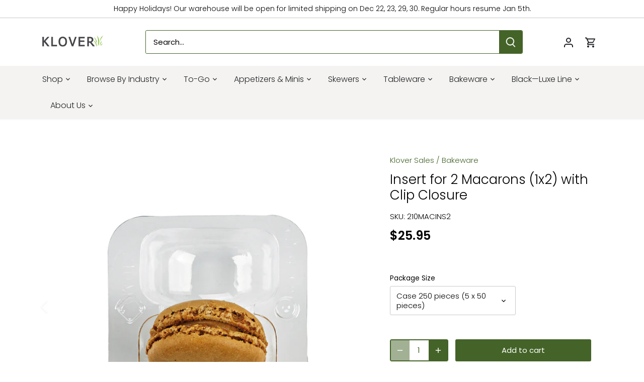

--- FILE ---
content_type: text/html; charset=utf-8
request_url: https://kloversales.com/products/insert-for-2-macarons-2-5x2-6-size-1
body_size: 45960
content:
<!doctype html>
<html class="no-js" lang="en">
<head>
  <!-- Canopy 5.1.2 -->

  <meta charset="utf-8" />
<meta name="viewport" content="width=device-width,initial-scale=1.0" />
<meta http-equiv="X-UA-Compatible" content="IE=edge">

<link rel="preconnect" href="https://cdn.shopify.com" crossorigin>
<link rel="preconnect" href="https://fonts.shopify.com" crossorigin>
<link rel="preconnect" href="https://monorail-edge.shopifysvc.com"><link rel="preload" as="font" href="//kloversales.com/cdn/fonts/poppins/poppins_n3.05f58335c3209cce17da4f1f1ab324ebe2982441.woff2" type="font/woff2" crossorigin><link rel="preload" as="font" href="//kloversales.com/cdn/fonts/poppins/poppins_n3.05f58335c3209cce17da4f1f1ab324ebe2982441.woff2" type="font/woff2" crossorigin><link rel="preload" as="font" href="//kloversales.com/cdn/fonts/poppins/poppins_n6.aa29d4918bc243723d56b59572e18228ed0786f6.woff2" type="font/woff2" crossorigin><link rel="preload" as="font" href="//kloversales.com/cdn/fonts/poppins/poppins_n3.05f58335c3209cce17da4f1f1ab324ebe2982441.woff2" type="font/woff2" crossorigin><link rel="preload" href="//kloversales.com/cdn/shop/t/20/assets/vendor.min.js?v=137803223016851922661708979243" as="script">
<link rel="preload" href="//kloversales.com/cdn/shop/t/20/assets/theme.js?v=102756645768366188701708979243" as="script"><link rel="canonical" href="https://kloversales.com/products/insert-for-2-macarons-2-5x2-6-size-1" /><link rel="icon" href="//kloversales.com/cdn/shop/files/favicon.png?crop=center&height=48&v=1613526326&width=48" type="image/png"><meta name="description" content="Size or Capacity: 2.5x2.6x1in">

  <meta name="theme-color" content="#446328">

  <title>
    Insert for 2 Macarons (1x2) with Clip Closure &ndash; Klover Sales
  </title>

  <meta property="og:site_name" content="Klover Sales">
<meta property="og:url" content="https://kloversales.com/products/insert-for-2-macarons-2-5x2-6-size-1">
<meta property="og:title" content="Insert for 2 Macarons (1x2) with Clip Closure">
<meta property="og:type" content="product">
<meta property="og:description" content="Size or Capacity: 2.5x2.6x1in"><meta property="og:image" content="http://kloversales.com/cdn/shop/products/210macins2_insertfor2macarons1x2withclipclosure_foodview_1_1200x1200.jpg?v=1673446255">
  <meta property="og:image:secure_url" content="https://kloversales.com/cdn/shop/products/210macins2_insertfor2macarons1x2withclipclosure_foodview_1_1200x1200.jpg?v=1673446255">
  <meta property="og:image:width" content="3104">
  <meta property="og:image:height" content="3104"><meta property="og:price:amount" content="25.95">
  <meta property="og:price:currency" content="CAD"><meta name="twitter:card" content="summary_large_image">
<meta name="twitter:title" content="Insert for 2 Macarons (1x2) with Clip Closure">
<meta name="twitter:description" content="Size or Capacity: 2.5x2.6x1in">

<style>
    @font-face {
  font-family: Poppins;
  font-weight: 300;
  font-style: normal;
  font-display: fallback;
  src: url("//kloversales.com/cdn/fonts/poppins/poppins_n3.05f58335c3209cce17da4f1f1ab324ebe2982441.woff2") format("woff2"),
       url("//kloversales.com/cdn/fonts/poppins/poppins_n3.6971368e1f131d2c8ff8e3a44a36b577fdda3ff5.woff") format("woff");
}

    @font-face {
  font-family: Poppins;
  font-weight: 400;
  font-style: normal;
  font-display: fallback;
  src: url("//kloversales.com/cdn/fonts/poppins/poppins_n4.0ba78fa5af9b0e1a374041b3ceaadf0a43b41362.woff2") format("woff2"),
       url("//kloversales.com/cdn/fonts/poppins/poppins_n4.214741a72ff2596839fc9760ee7a770386cf16ca.woff") format("woff");
}

    @font-face {
  font-family: Poppins;
  font-weight: 500;
  font-style: normal;
  font-display: fallback;
  src: url("//kloversales.com/cdn/fonts/poppins/poppins_n5.ad5b4b72b59a00358afc706450c864c3c8323842.woff2") format("woff2"),
       url("//kloversales.com/cdn/fonts/poppins/poppins_n5.33757fdf985af2d24b32fcd84c9a09224d4b2c39.woff") format("woff");
}

    @font-face {
  font-family: Poppins;
  font-weight: 300;
  font-style: italic;
  font-display: fallback;
  src: url("//kloversales.com/cdn/fonts/poppins/poppins_i3.8536b4423050219f608e17f134fe9ea3b01ed890.woff2") format("woff2"),
       url("//kloversales.com/cdn/fonts/poppins/poppins_i3.0f4433ada196bcabf726ed78f8e37e0995762f7f.woff") format("woff");
}

    @font-face {
  font-family: Poppins;
  font-weight: 400;
  font-style: italic;
  font-display: fallback;
  src: url("//kloversales.com/cdn/fonts/poppins/poppins_i4.846ad1e22474f856bd6b81ba4585a60799a9f5d2.woff2") format("woff2"),
       url("//kloversales.com/cdn/fonts/poppins/poppins_i4.56b43284e8b52fc64c1fd271f289a39e8477e9ec.woff") format("woff");
}

    @font-face {
  font-family: Poppins;
  font-weight: 600;
  font-style: normal;
  font-display: fallback;
  src: url("//kloversales.com/cdn/fonts/poppins/poppins_n6.aa29d4918bc243723d56b59572e18228ed0786f6.woff2") format("woff2"),
       url("//kloversales.com/cdn/fonts/poppins/poppins_n6.5f815d845fe073750885d5b7e619ee00e8111208.woff") format("woff");
}

    @font-face {
  font-family: Poppins;
  font-weight: 300;
  font-style: normal;
  font-display: fallback;
  src: url("//kloversales.com/cdn/fonts/poppins/poppins_n3.05f58335c3209cce17da4f1f1ab324ebe2982441.woff2") format("woff2"),
       url("//kloversales.com/cdn/fonts/poppins/poppins_n3.6971368e1f131d2c8ff8e3a44a36b577fdda3ff5.woff") format("woff");
}

    @font-face {
  font-family: Poppins;
  font-weight: 300;
  font-style: normal;
  font-display: fallback;
  src: url("//kloversales.com/cdn/fonts/poppins/poppins_n3.05f58335c3209cce17da4f1f1ab324ebe2982441.woff2") format("woff2"),
       url("//kloversales.com/cdn/fonts/poppins/poppins_n3.6971368e1f131d2c8ff8e3a44a36b577fdda3ff5.woff") format("woff");
}

    @font-face {
  font-family: Poppins;
  font-weight: 600;
  font-style: normal;
  font-display: fallback;
  src: url("//kloversales.com/cdn/fonts/poppins/poppins_n6.aa29d4918bc243723d56b59572e18228ed0786f6.woff2") format("woff2"),
       url("//kloversales.com/cdn/fonts/poppins/poppins_n6.5f815d845fe073750885d5b7e619ee00e8111208.woff") format("woff");
}

  </style>

  <link href="//kloversales.com/cdn/shop/t/20/assets/styles.css?v=48939444047879072991759332520" rel="stylesheet" type="text/css" media="all" />

  <script>
    document.documentElement.className = document.documentElement.className.replace('no-js', 'js');
    window.theme = window.theme || {};
    
    theme.money_format_with_code_preference = "${{amount}}";
    
    theme.money_format = "${{amount}}";
    theme.customerIsLoggedIn = false;

    
      theme.shippingCalcMoneyFormat = "${{amount}}";
    

    theme.strings = {
      previous: "Previous",
      next: "Next",
      close: "Close",
      addressError: "Error looking up that address",
      addressNoResults: "No results for that address",
      addressQueryLimit: "You have exceeded the Google API usage limit. Consider upgrading to a \u003ca href=\"https:\/\/developers.google.com\/maps\/premium\/usage-limits\"\u003ePremium Plan\u003c\/a\u003e.",
      authError: "There was a problem authenticating your Google Maps API Key.",
      shippingCalcSubmitButton: "Calculate shipping",
      shippingCalcSubmitButtonDisabled: "Calculating...",
      infiniteScrollCollectionLoading: "Loading more items...",
      infiniteScrollCollectionFinishedMsg : "No more items",
      infiniteScrollBlogLoading: "Loading more articles...",
      infiniteScrollBlogFinishedMsg : "No more articles",
      blogsShowTags: "Show tags",
      priceNonExistent: "Unavailable",
      buttonDefault: "Add to cart",
      buttonNoStock: "We are sold out of this item",
      buttonNoVariant: "Unavailable",
      unitPriceSeparator: " \/ ",
      onlyXLeft: "[[ quantity ]] in stock",
      productAddingToCart: "Adding",
      productAddedToCart: "Added",
      quickbuyAdded: "Added to cart",
      cartSummary: "View cart",
      cartContinue: "Continue shopping",
      colorBoxPrevious: "Previous",
      colorBoxNext: "Next",
      colorBoxClose: "Close",
      imageSlider: "Image slider",
      confirmEmptyCart: "Are you sure you want to empty your cart?",
      inYourCart: "In your cart",
      removeFromCart: "Remove from cart",
      clearAll: "Clear all",
      layout_live_search_see_all: "See all results",
      general_quick_search_pages: "Pages",
      general_quick_search_no_results: "Sorry, we couldn\u0026#39;t find any results",
      products_labels_sold_out: "Notify me when it\u0026#39;s back in stock!",
      products_labels_sale: "New Lower Pricing!",
      maximumQuantity: "You can only have [quantity] in your cart",
      fullDetails: "Full details",
      cartConfirmRemove: "Are you sure you want to remove this item?"
    };

    theme.routes = {
      root_url: '/',
      account_url: '/account',
      account_login_url: '/account/login',
      account_logout_url: '/account/logout',
      account_recover_url: '/account/recover',
      account_register_url: '/account/register',
      account_addresses_url: '/account/addresses',
      collections_url: '/collections',
      all_products_collection_url: '/collections/all',
      search_url: '/search',
      cart_url: '/cart',
      cart_add_url: '/cart/add',
      cart_change_url: '/cart/change',
      cart_clear_url: '/cart/clear'
    };

    theme.scripts = {
      masonry: "\/\/kloversales.com\/cdn\/shop\/t\/20\/assets\/masonry.v3.2.2.min.js?v=35330930116813290231708979243",
      jqueryInfiniteScroll: "\/\/kloversales.com\/cdn\/shop\/t\/20\/assets\/jquery.infinitescroll.2.1.0.min.js?v=12654699346475808781708979243",
      underscore: "\/\/cdnjs.cloudflare.com\/ajax\/libs\/underscore.js\/1.6.0\/underscore-min.js",
      shopifyCommon: "\/\/kloversales.com\/cdn\/shopifycloud\/storefront\/assets\/themes_support\/shopify_common-5f594365.js",
      jqueryCart: "\/\/kloversales.com\/cdn\/shop\/t\/20\/assets\/shipping-calculator.v1.0.min.js?v=54722302898366399871708979243"
    };

    theme.settings = {
      cartType: "drawer-dynamic",
      openCartDrawerOnMob: true,
      quickBuyType: "in-page",
      superscriptDecimals: false,
      currencyCodeEnabled: false
    }
  </script><script>window.performance && window.performance.mark && window.performance.mark('shopify.content_for_header.start');</script><meta name="google-site-verification" content="ykNKbyKymW4cXaDaID963vZpcND9uDgUT0jZ4r4by5A">
<meta name="facebook-domain-verification" content="tgbz1uk10ocevwa7a6cg0ge9untmlh">
<meta id="shopify-digital-wallet" name="shopify-digital-wallet" content="/17823515/digital_wallets/dialog">
<meta name="shopify-checkout-api-token" content="fda7e923860e4f8d8cf13a38046ca60a">
<meta id="in-context-paypal-metadata" data-shop-id="17823515" data-venmo-supported="false" data-environment="production" data-locale="en_US" data-paypal-v4="true" data-currency="CAD">
<link rel="alternate" type="application/json+oembed" href="https://kloversales.com/products/insert-for-2-macarons-2-5x2-6-size-1.oembed">
<script async="async" src="/checkouts/internal/preloads.js?locale=en-CA"></script>
<link rel="preconnect" href="https://shop.app" crossorigin="anonymous">
<script async="async" src="https://shop.app/checkouts/internal/preloads.js?locale=en-CA&shop_id=17823515" crossorigin="anonymous"></script>
<script id="apple-pay-shop-capabilities" type="application/json">{"shopId":17823515,"countryCode":"CA","currencyCode":"CAD","merchantCapabilities":["supports3DS"],"merchantId":"gid:\/\/shopify\/Shop\/17823515","merchantName":"Klover Sales","requiredBillingContactFields":["postalAddress","email","phone"],"requiredShippingContactFields":["postalAddress","email","phone"],"shippingType":"shipping","supportedNetworks":["visa","masterCard","amex","discover","interac","jcb"],"total":{"type":"pending","label":"Klover Sales","amount":"1.00"},"shopifyPaymentsEnabled":true,"supportsSubscriptions":true}</script>
<script id="shopify-features" type="application/json">{"accessToken":"fda7e923860e4f8d8cf13a38046ca60a","betas":["rich-media-storefront-analytics"],"domain":"kloversales.com","predictiveSearch":true,"shopId":17823515,"locale":"en"}</script>
<script>var Shopify = Shopify || {};
Shopify.shop = "klover-sales.myshopify.com";
Shopify.locale = "en";
Shopify.currency = {"active":"CAD","rate":"1.0"};
Shopify.country = "CA";
Shopify.theme = {"name":"Spring 2024","id":127747457085,"schema_name":"Canopy","schema_version":"5.1.2","theme_store_id":732,"role":"main"};
Shopify.theme.handle = "null";
Shopify.theme.style = {"id":null,"handle":null};
Shopify.cdnHost = "kloversales.com/cdn";
Shopify.routes = Shopify.routes || {};
Shopify.routes.root = "/";</script>
<script type="module">!function(o){(o.Shopify=o.Shopify||{}).modules=!0}(window);</script>
<script>!function(o){function n(){var o=[];function n(){o.push(Array.prototype.slice.apply(arguments))}return n.q=o,n}var t=o.Shopify=o.Shopify||{};t.loadFeatures=n(),t.autoloadFeatures=n()}(window);</script>
<script>
  window.ShopifyPay = window.ShopifyPay || {};
  window.ShopifyPay.apiHost = "shop.app\/pay";
  window.ShopifyPay.redirectState = null;
</script>
<script id="shop-js-analytics" type="application/json">{"pageType":"product"}</script>
<script defer="defer" async type="module" src="//kloversales.com/cdn/shopifycloud/shop-js/modules/v2/client.init-shop-cart-sync_BN7fPSNr.en.esm.js"></script>
<script defer="defer" async type="module" src="//kloversales.com/cdn/shopifycloud/shop-js/modules/v2/chunk.common_Cbph3Kss.esm.js"></script>
<script defer="defer" async type="module" src="//kloversales.com/cdn/shopifycloud/shop-js/modules/v2/chunk.modal_DKumMAJ1.esm.js"></script>
<script type="module">
  await import("//kloversales.com/cdn/shopifycloud/shop-js/modules/v2/client.init-shop-cart-sync_BN7fPSNr.en.esm.js");
await import("//kloversales.com/cdn/shopifycloud/shop-js/modules/v2/chunk.common_Cbph3Kss.esm.js");
await import("//kloversales.com/cdn/shopifycloud/shop-js/modules/v2/chunk.modal_DKumMAJ1.esm.js");

  window.Shopify.SignInWithShop?.initShopCartSync?.({"fedCMEnabled":true,"windoidEnabled":true});

</script>
<script defer="defer" async type="module" src="//kloversales.com/cdn/shopifycloud/shop-js/modules/v2/client.payment-terms_BxzfvcZJ.en.esm.js"></script>
<script defer="defer" async type="module" src="//kloversales.com/cdn/shopifycloud/shop-js/modules/v2/chunk.common_Cbph3Kss.esm.js"></script>
<script defer="defer" async type="module" src="//kloversales.com/cdn/shopifycloud/shop-js/modules/v2/chunk.modal_DKumMAJ1.esm.js"></script>
<script type="module">
  await import("//kloversales.com/cdn/shopifycloud/shop-js/modules/v2/client.payment-terms_BxzfvcZJ.en.esm.js");
await import("//kloversales.com/cdn/shopifycloud/shop-js/modules/v2/chunk.common_Cbph3Kss.esm.js");
await import("//kloversales.com/cdn/shopifycloud/shop-js/modules/v2/chunk.modal_DKumMAJ1.esm.js");

  
</script>
<script>
  window.Shopify = window.Shopify || {};
  if (!window.Shopify.featureAssets) window.Shopify.featureAssets = {};
  window.Shopify.featureAssets['shop-js'] = {"shop-cart-sync":["modules/v2/client.shop-cart-sync_CJVUk8Jm.en.esm.js","modules/v2/chunk.common_Cbph3Kss.esm.js","modules/v2/chunk.modal_DKumMAJ1.esm.js"],"init-fed-cm":["modules/v2/client.init-fed-cm_7Fvt41F4.en.esm.js","modules/v2/chunk.common_Cbph3Kss.esm.js","modules/v2/chunk.modal_DKumMAJ1.esm.js"],"init-shop-email-lookup-coordinator":["modules/v2/client.init-shop-email-lookup-coordinator_Cc088_bR.en.esm.js","modules/v2/chunk.common_Cbph3Kss.esm.js","modules/v2/chunk.modal_DKumMAJ1.esm.js"],"init-windoid":["modules/v2/client.init-windoid_hPopwJRj.en.esm.js","modules/v2/chunk.common_Cbph3Kss.esm.js","modules/v2/chunk.modal_DKumMAJ1.esm.js"],"shop-button":["modules/v2/client.shop-button_B0jaPSNF.en.esm.js","modules/v2/chunk.common_Cbph3Kss.esm.js","modules/v2/chunk.modal_DKumMAJ1.esm.js"],"shop-cash-offers":["modules/v2/client.shop-cash-offers_DPIskqss.en.esm.js","modules/v2/chunk.common_Cbph3Kss.esm.js","modules/v2/chunk.modal_DKumMAJ1.esm.js"],"shop-toast-manager":["modules/v2/client.shop-toast-manager_CK7RT69O.en.esm.js","modules/v2/chunk.common_Cbph3Kss.esm.js","modules/v2/chunk.modal_DKumMAJ1.esm.js"],"init-shop-cart-sync":["modules/v2/client.init-shop-cart-sync_BN7fPSNr.en.esm.js","modules/v2/chunk.common_Cbph3Kss.esm.js","modules/v2/chunk.modal_DKumMAJ1.esm.js"],"init-customer-accounts-sign-up":["modules/v2/client.init-customer-accounts-sign-up_CfPf4CXf.en.esm.js","modules/v2/client.shop-login-button_DeIztwXF.en.esm.js","modules/v2/chunk.common_Cbph3Kss.esm.js","modules/v2/chunk.modal_DKumMAJ1.esm.js"],"pay-button":["modules/v2/client.pay-button_CgIwFSYN.en.esm.js","modules/v2/chunk.common_Cbph3Kss.esm.js","modules/v2/chunk.modal_DKumMAJ1.esm.js"],"init-customer-accounts":["modules/v2/client.init-customer-accounts_DQ3x16JI.en.esm.js","modules/v2/client.shop-login-button_DeIztwXF.en.esm.js","modules/v2/chunk.common_Cbph3Kss.esm.js","modules/v2/chunk.modal_DKumMAJ1.esm.js"],"avatar":["modules/v2/client.avatar_BTnouDA3.en.esm.js"],"init-shop-for-new-customer-accounts":["modules/v2/client.init-shop-for-new-customer-accounts_CsZy_esa.en.esm.js","modules/v2/client.shop-login-button_DeIztwXF.en.esm.js","modules/v2/chunk.common_Cbph3Kss.esm.js","modules/v2/chunk.modal_DKumMAJ1.esm.js"],"shop-follow-button":["modules/v2/client.shop-follow-button_BRMJjgGd.en.esm.js","modules/v2/chunk.common_Cbph3Kss.esm.js","modules/v2/chunk.modal_DKumMAJ1.esm.js"],"checkout-modal":["modules/v2/client.checkout-modal_B9Drz_yf.en.esm.js","modules/v2/chunk.common_Cbph3Kss.esm.js","modules/v2/chunk.modal_DKumMAJ1.esm.js"],"shop-login-button":["modules/v2/client.shop-login-button_DeIztwXF.en.esm.js","modules/v2/chunk.common_Cbph3Kss.esm.js","modules/v2/chunk.modal_DKumMAJ1.esm.js"],"lead-capture":["modules/v2/client.lead-capture_DXYzFM3R.en.esm.js","modules/v2/chunk.common_Cbph3Kss.esm.js","modules/v2/chunk.modal_DKumMAJ1.esm.js"],"shop-login":["modules/v2/client.shop-login_CA5pJqmO.en.esm.js","modules/v2/chunk.common_Cbph3Kss.esm.js","modules/v2/chunk.modal_DKumMAJ1.esm.js"],"payment-terms":["modules/v2/client.payment-terms_BxzfvcZJ.en.esm.js","modules/v2/chunk.common_Cbph3Kss.esm.js","modules/v2/chunk.modal_DKumMAJ1.esm.js"]};
</script>
<script>(function() {
  var isLoaded = false;
  function asyncLoad() {
    if (isLoaded) return;
    isLoaded = true;
    var urls = ["https:\/\/kloversales.com\/apps\/giraffly-gdpr\/gdpr-a32d00c0d66e8c73913ca762700672bd4a623ff8.js?shop=klover-sales.myshopify.com","https:\/\/static.klaviyo.com\/onsite\/js\/K6hWz4\/klaviyo.js?company_id=K6hWz4\u0026shop=klover-sales.myshopify.com","https:\/\/script.pop-convert.com\/new-micro\/production.pc.min.js?unique_id=klover-sales.myshopify.com\u0026shop=klover-sales.myshopify.com","https:\/\/cdn.s3.pop-convert.com\/pcjs.production.min.js?unique_id=klover-sales.myshopify.com\u0026shop=klover-sales.myshopify.com","https:\/\/admin.revenuehunt.com\/embed.js?shop=klover-sales.myshopify.com"];
    for (var i = 0; i < urls.length; i++) {
      var s = document.createElement('script');
      s.type = 'text/javascript';
      s.async = true;
      s.src = urls[i];
      var x = document.getElementsByTagName('script')[0];
      x.parentNode.insertBefore(s, x);
    }
  };
  if(window.attachEvent) {
    window.attachEvent('onload', asyncLoad);
  } else {
    window.addEventListener('load', asyncLoad, false);
  }
})();</script>
<script id="__st">var __st={"a":17823515,"offset":-18000,"reqid":"03c2a9b5-6983-434e-9743-1460da430094-1769821642","pageurl":"kloversales.com\/products\/insert-for-2-macarons-2-5x2-6-size-1","u":"040a7a5de021","p":"product","rtyp":"product","rid":6850950922301};</script>
<script>window.ShopifyPaypalV4VisibilityTracking = true;</script>
<script id="captcha-bootstrap">!function(){'use strict';const t='contact',e='account',n='new_comment',o=[[t,t],['blogs',n],['comments',n],[t,'customer']],c=[[e,'customer_login'],[e,'guest_login'],[e,'recover_customer_password'],[e,'create_customer']],r=t=>t.map((([t,e])=>`form[action*='/${t}']:not([data-nocaptcha='true']) input[name='form_type'][value='${e}']`)).join(','),a=t=>()=>t?[...document.querySelectorAll(t)].map((t=>t.form)):[];function s(){const t=[...o],e=r(t);return a(e)}const i='password',u='form_key',d=['recaptcha-v3-token','g-recaptcha-response','h-captcha-response',i],f=()=>{try{return window.sessionStorage}catch{return}},m='__shopify_v',_=t=>t.elements[u];function p(t,e,n=!1){try{const o=window.sessionStorage,c=JSON.parse(o.getItem(e)),{data:r}=function(t){const{data:e,action:n}=t;return t[m]||n?{data:e,action:n}:{data:t,action:n}}(c);for(const[e,n]of Object.entries(r))t.elements[e]&&(t.elements[e].value=n);n&&o.removeItem(e)}catch(o){console.error('form repopulation failed',{error:o})}}const l='form_type',E='cptcha';function T(t){t.dataset[E]=!0}const w=window,h=w.document,L='Shopify',v='ce_forms',y='captcha';let A=!1;((t,e)=>{const n=(g='f06e6c50-85a8-45c8-87d0-21a2b65856fe',I='https://cdn.shopify.com/shopifycloud/storefront-forms-hcaptcha/ce_storefront_forms_captcha_hcaptcha.v1.5.2.iife.js',D={infoText:'Protected by hCaptcha',privacyText:'Privacy',termsText:'Terms'},(t,e,n)=>{const o=w[L][v],c=o.bindForm;if(c)return c(t,g,e,D).then(n);var r;o.q.push([[t,g,e,D],n]),r=I,A||(h.body.append(Object.assign(h.createElement('script'),{id:'captcha-provider',async:!0,src:r})),A=!0)});var g,I,D;w[L]=w[L]||{},w[L][v]=w[L][v]||{},w[L][v].q=[],w[L][y]=w[L][y]||{},w[L][y].protect=function(t,e){n(t,void 0,e),T(t)},Object.freeze(w[L][y]),function(t,e,n,w,h,L){const[v,y,A,g]=function(t,e,n){const i=e?o:[],u=t?c:[],d=[...i,...u],f=r(d),m=r(i),_=r(d.filter((([t,e])=>n.includes(e))));return[a(f),a(m),a(_),s()]}(w,h,L),I=t=>{const e=t.target;return e instanceof HTMLFormElement?e:e&&e.form},D=t=>v().includes(t);t.addEventListener('submit',(t=>{const e=I(t);if(!e)return;const n=D(e)&&!e.dataset.hcaptchaBound&&!e.dataset.recaptchaBound,o=_(e),c=g().includes(e)&&(!o||!o.value);(n||c)&&t.preventDefault(),c&&!n&&(function(t){try{if(!f())return;!function(t){const e=f();if(!e)return;const n=_(t);if(!n)return;const o=n.value;o&&e.removeItem(o)}(t);const e=Array.from(Array(32),(()=>Math.random().toString(36)[2])).join('');!function(t,e){_(t)||t.append(Object.assign(document.createElement('input'),{type:'hidden',name:u})),t.elements[u].value=e}(t,e),function(t,e){const n=f();if(!n)return;const o=[...t.querySelectorAll(`input[type='${i}']`)].map((({name:t})=>t)),c=[...d,...o],r={};for(const[a,s]of new FormData(t).entries())c.includes(a)||(r[a]=s);n.setItem(e,JSON.stringify({[m]:1,action:t.action,data:r}))}(t,e)}catch(e){console.error('failed to persist form',e)}}(e),e.submit())}));const S=(t,e)=>{t&&!t.dataset[E]&&(n(t,e.some((e=>e===t))),T(t))};for(const o of['focusin','change'])t.addEventListener(o,(t=>{const e=I(t);D(e)&&S(e,y())}));const B=e.get('form_key'),M=e.get(l),P=B&&M;t.addEventListener('DOMContentLoaded',(()=>{const t=y();if(P)for(const e of t)e.elements[l].value===M&&p(e,B);[...new Set([...A(),...v().filter((t=>'true'===t.dataset.shopifyCaptcha))])].forEach((e=>S(e,t)))}))}(h,new URLSearchParams(w.location.search),n,t,e,['guest_login'])})(!0,!0)}();</script>
<script integrity="sha256-4kQ18oKyAcykRKYeNunJcIwy7WH5gtpwJnB7kiuLZ1E=" data-source-attribution="shopify.loadfeatures" defer="defer" src="//kloversales.com/cdn/shopifycloud/storefront/assets/storefront/load_feature-a0a9edcb.js" crossorigin="anonymous"></script>
<script crossorigin="anonymous" defer="defer" src="//kloversales.com/cdn/shopifycloud/storefront/assets/shopify_pay/storefront-65b4c6d7.js?v=20250812"></script>
<script data-source-attribution="shopify.dynamic_checkout.dynamic.init">var Shopify=Shopify||{};Shopify.PaymentButton=Shopify.PaymentButton||{isStorefrontPortableWallets:!0,init:function(){window.Shopify.PaymentButton.init=function(){};var t=document.createElement("script");t.src="https://kloversales.com/cdn/shopifycloud/portable-wallets/latest/portable-wallets.en.js",t.type="module",document.head.appendChild(t)}};
</script>
<script data-source-attribution="shopify.dynamic_checkout.buyer_consent">
  function portableWalletsHideBuyerConsent(e){var t=document.getElementById("shopify-buyer-consent"),n=document.getElementById("shopify-subscription-policy-button");t&&n&&(t.classList.add("hidden"),t.setAttribute("aria-hidden","true"),n.removeEventListener("click",e))}function portableWalletsShowBuyerConsent(e){var t=document.getElementById("shopify-buyer-consent"),n=document.getElementById("shopify-subscription-policy-button");t&&n&&(t.classList.remove("hidden"),t.removeAttribute("aria-hidden"),n.addEventListener("click",e))}window.Shopify?.PaymentButton&&(window.Shopify.PaymentButton.hideBuyerConsent=portableWalletsHideBuyerConsent,window.Shopify.PaymentButton.showBuyerConsent=portableWalletsShowBuyerConsent);
</script>
<script data-source-attribution="shopify.dynamic_checkout.cart.bootstrap">document.addEventListener("DOMContentLoaded",(function(){function t(){return document.querySelector("shopify-accelerated-checkout-cart, shopify-accelerated-checkout")}if(t())Shopify.PaymentButton.init();else{new MutationObserver((function(e,n){t()&&(Shopify.PaymentButton.init(),n.disconnect())})).observe(document.body,{childList:!0,subtree:!0})}}));
</script>
<link id="shopify-accelerated-checkout-styles" rel="stylesheet" media="screen" href="https://kloversales.com/cdn/shopifycloud/portable-wallets/latest/accelerated-checkout-backwards-compat.css" crossorigin="anonymous">
<style id="shopify-accelerated-checkout-cart">
        #shopify-buyer-consent {
  margin-top: 1em;
  display: inline-block;
  width: 100%;
}

#shopify-buyer-consent.hidden {
  display: none;
}

#shopify-subscription-policy-button {
  background: none;
  border: none;
  padding: 0;
  text-decoration: underline;
  font-size: inherit;
  cursor: pointer;
}

#shopify-subscription-policy-button::before {
  box-shadow: none;
}

      </style>

<script>window.performance && window.performance.mark && window.performance.mark('shopify.content_for_header.end');</script>
  <script async defer src="https://tools.luckyorange.com/core/lo.js?site-id=479fd583"></script>
<script src="https://cdn.shopify.com/extensions/019be3fb-70a1-7565-8409-0029e6d6306c/preorderfrontend-176/assets/globo.preorder.min.js" type="text/javascript" defer="defer"></script>
<link href="https://monorail-edge.shopifysvc.com" rel="dns-prefetch">
<script>(function(){if ("sendBeacon" in navigator && "performance" in window) {try {var session_token_from_headers = performance.getEntriesByType('navigation')[0].serverTiming.find(x => x.name == '_s').description;} catch {var session_token_from_headers = undefined;}var session_cookie_matches = document.cookie.match(/_shopify_s=([^;]*)/);var session_token_from_cookie = session_cookie_matches && session_cookie_matches.length === 2 ? session_cookie_matches[1] : "";var session_token = session_token_from_headers || session_token_from_cookie || "";function handle_abandonment_event(e) {var entries = performance.getEntries().filter(function(entry) {return /monorail-edge.shopifysvc.com/.test(entry.name);});if (!window.abandonment_tracked && entries.length === 0) {window.abandonment_tracked = true;var currentMs = Date.now();var navigation_start = performance.timing.navigationStart;var payload = {shop_id: 17823515,url: window.location.href,navigation_start,duration: currentMs - navigation_start,session_token,page_type: "product"};window.navigator.sendBeacon("https://monorail-edge.shopifysvc.com/v1/produce", JSON.stringify({schema_id: "online_store_buyer_site_abandonment/1.1",payload: payload,metadata: {event_created_at_ms: currentMs,event_sent_at_ms: currentMs}}));}}window.addEventListener('pagehide', handle_abandonment_event);}}());</script>
<script id="web-pixels-manager-setup">(function e(e,d,r,n,o){if(void 0===o&&(o={}),!Boolean(null===(a=null===(i=window.Shopify)||void 0===i?void 0:i.analytics)||void 0===a?void 0:a.replayQueue)){var i,a;window.Shopify=window.Shopify||{};var t=window.Shopify;t.analytics=t.analytics||{};var s=t.analytics;s.replayQueue=[],s.publish=function(e,d,r){return s.replayQueue.push([e,d,r]),!0};try{self.performance.mark("wpm:start")}catch(e){}var l=function(){var e={modern:/Edge?\/(1{2}[4-9]|1[2-9]\d|[2-9]\d{2}|\d{4,})\.\d+(\.\d+|)|Firefox\/(1{2}[4-9]|1[2-9]\d|[2-9]\d{2}|\d{4,})\.\d+(\.\d+|)|Chrom(ium|e)\/(9{2}|\d{3,})\.\d+(\.\d+|)|(Maci|X1{2}).+ Version\/(15\.\d+|(1[6-9]|[2-9]\d|\d{3,})\.\d+)([,.]\d+|)( \(\w+\)|)( Mobile\/\w+|) Safari\/|Chrome.+OPR\/(9{2}|\d{3,})\.\d+\.\d+|(CPU[ +]OS|iPhone[ +]OS|CPU[ +]iPhone|CPU IPhone OS|CPU iPad OS)[ +]+(15[._]\d+|(1[6-9]|[2-9]\d|\d{3,})[._]\d+)([._]\d+|)|Android:?[ /-](13[3-9]|1[4-9]\d|[2-9]\d{2}|\d{4,})(\.\d+|)(\.\d+|)|Android.+Firefox\/(13[5-9]|1[4-9]\d|[2-9]\d{2}|\d{4,})\.\d+(\.\d+|)|Android.+Chrom(ium|e)\/(13[3-9]|1[4-9]\d|[2-9]\d{2}|\d{4,})\.\d+(\.\d+|)|SamsungBrowser\/([2-9]\d|\d{3,})\.\d+/,legacy:/Edge?\/(1[6-9]|[2-9]\d|\d{3,})\.\d+(\.\d+|)|Firefox\/(5[4-9]|[6-9]\d|\d{3,})\.\d+(\.\d+|)|Chrom(ium|e)\/(5[1-9]|[6-9]\d|\d{3,})\.\d+(\.\d+|)([\d.]+$|.*Safari\/(?![\d.]+ Edge\/[\d.]+$))|(Maci|X1{2}).+ Version\/(10\.\d+|(1[1-9]|[2-9]\d|\d{3,})\.\d+)([,.]\d+|)( \(\w+\)|)( Mobile\/\w+|) Safari\/|Chrome.+OPR\/(3[89]|[4-9]\d|\d{3,})\.\d+\.\d+|(CPU[ +]OS|iPhone[ +]OS|CPU[ +]iPhone|CPU IPhone OS|CPU iPad OS)[ +]+(10[._]\d+|(1[1-9]|[2-9]\d|\d{3,})[._]\d+)([._]\d+|)|Android:?[ /-](13[3-9]|1[4-9]\d|[2-9]\d{2}|\d{4,})(\.\d+|)(\.\d+|)|Mobile Safari.+OPR\/([89]\d|\d{3,})\.\d+\.\d+|Android.+Firefox\/(13[5-9]|1[4-9]\d|[2-9]\d{2}|\d{4,})\.\d+(\.\d+|)|Android.+Chrom(ium|e)\/(13[3-9]|1[4-9]\d|[2-9]\d{2}|\d{4,})\.\d+(\.\d+|)|Android.+(UC? ?Browser|UCWEB|U3)[ /]?(15\.([5-9]|\d{2,})|(1[6-9]|[2-9]\d|\d{3,})\.\d+)\.\d+|SamsungBrowser\/(5\.\d+|([6-9]|\d{2,})\.\d+)|Android.+MQ{2}Browser\/(14(\.(9|\d{2,})|)|(1[5-9]|[2-9]\d|\d{3,})(\.\d+|))(\.\d+|)|K[Aa][Ii]OS\/(3\.\d+|([4-9]|\d{2,})\.\d+)(\.\d+|)/},d=e.modern,r=e.legacy,n=navigator.userAgent;return n.match(d)?"modern":n.match(r)?"legacy":"unknown"}(),u="modern"===l?"modern":"legacy",c=(null!=n?n:{modern:"",legacy:""})[u],f=function(e){return[e.baseUrl,"/wpm","/b",e.hashVersion,"modern"===e.buildTarget?"m":"l",".js"].join("")}({baseUrl:d,hashVersion:r,buildTarget:u}),m=function(e){var d=e.version,r=e.bundleTarget,n=e.surface,o=e.pageUrl,i=e.monorailEndpoint;return{emit:function(e){var a=e.status,t=e.errorMsg,s=(new Date).getTime(),l=JSON.stringify({metadata:{event_sent_at_ms:s},events:[{schema_id:"web_pixels_manager_load/3.1",payload:{version:d,bundle_target:r,page_url:o,status:a,surface:n,error_msg:t},metadata:{event_created_at_ms:s}}]});if(!i)return console&&console.warn&&console.warn("[Web Pixels Manager] No Monorail endpoint provided, skipping logging."),!1;try{return self.navigator.sendBeacon.bind(self.navigator)(i,l)}catch(e){}var u=new XMLHttpRequest;try{return u.open("POST",i,!0),u.setRequestHeader("Content-Type","text/plain"),u.send(l),!0}catch(e){return console&&console.warn&&console.warn("[Web Pixels Manager] Got an unhandled error while logging to Monorail."),!1}}}}({version:r,bundleTarget:l,surface:e.surface,pageUrl:self.location.href,monorailEndpoint:e.monorailEndpoint});try{o.browserTarget=l,function(e){var d=e.src,r=e.async,n=void 0===r||r,o=e.onload,i=e.onerror,a=e.sri,t=e.scriptDataAttributes,s=void 0===t?{}:t,l=document.createElement("script"),u=document.querySelector("head"),c=document.querySelector("body");if(l.async=n,l.src=d,a&&(l.integrity=a,l.crossOrigin="anonymous"),s)for(var f in s)if(Object.prototype.hasOwnProperty.call(s,f))try{l.dataset[f]=s[f]}catch(e){}if(o&&l.addEventListener("load",o),i&&l.addEventListener("error",i),u)u.appendChild(l);else{if(!c)throw new Error("Did not find a head or body element to append the script");c.appendChild(l)}}({src:f,async:!0,onload:function(){if(!function(){var e,d;return Boolean(null===(d=null===(e=window.Shopify)||void 0===e?void 0:e.analytics)||void 0===d?void 0:d.initialized)}()){var d=window.webPixelsManager.init(e)||void 0;if(d){var r=window.Shopify.analytics;r.replayQueue.forEach((function(e){var r=e[0],n=e[1],o=e[2];d.publishCustomEvent(r,n,o)})),r.replayQueue=[],r.publish=d.publishCustomEvent,r.visitor=d.visitor,r.initialized=!0}}},onerror:function(){return m.emit({status:"failed",errorMsg:"".concat(f," has failed to load")})},sri:function(e){var d=/^sha384-[A-Za-z0-9+/=]+$/;return"string"==typeof e&&d.test(e)}(c)?c:"",scriptDataAttributes:o}),m.emit({status:"loading"})}catch(e){m.emit({status:"failed",errorMsg:(null==e?void 0:e.message)||"Unknown error"})}}})({shopId: 17823515,storefrontBaseUrl: "https://kloversales.com",extensionsBaseUrl: "https://extensions.shopifycdn.com/cdn/shopifycloud/web-pixels-manager",monorailEndpoint: "https://monorail-edge.shopifysvc.com/unstable/produce_batch",surface: "storefront-renderer",enabledBetaFlags: ["2dca8a86"],webPixelsConfigList: [{"id":"1072595005","configuration":"{\"accountID\":\"K6hWz4\",\"webPixelConfig\":\"eyJlbmFibGVBZGRlZFRvQ2FydEV2ZW50cyI6IHRydWV9\"}","eventPayloadVersion":"v1","runtimeContext":"STRICT","scriptVersion":"524f6c1ee37bacdca7657a665bdca589","type":"APP","apiClientId":123074,"privacyPurposes":["ANALYTICS","MARKETING"],"dataSharingAdjustments":{"protectedCustomerApprovalScopes":["read_customer_address","read_customer_email","read_customer_name","read_customer_personal_data","read_customer_phone"]}},{"id":"336953405","configuration":"{\"config\":\"{\\\"pixel_id\\\":\\\"G-X23EMCYV4S\\\",\\\"target_country\\\":\\\"CA\\\",\\\"gtag_events\\\":[{\\\"type\\\":\\\"search\\\",\\\"action_label\\\":[\\\"G-X23EMCYV4S\\\",\\\"AW-1019399355\\\/euDmCPCE59MYELuZi-YD\\\"]},{\\\"type\\\":\\\"begin_checkout\\\",\\\"action_label\\\":[\\\"G-X23EMCYV4S\\\",\\\"AW-1019399355\\\/HSQeCL2T59MYELuZi-YD\\\"]},{\\\"type\\\":\\\"view_item\\\",\\\"action_label\\\":[\\\"G-X23EMCYV4S\\\",\\\"AW-1019399355\\\/rHGhCO2E59MYELuZi-YD\\\",\\\"MC-HQX1CQGEP6\\\"]},{\\\"type\\\":\\\"purchase\\\",\\\"action_label\\\":[\\\"G-X23EMCYV4S\\\",\\\"AW-1019399355\\\/33LLCOeE59MYELuZi-YD\\\",\\\"MC-HQX1CQGEP6\\\"]},{\\\"type\\\":\\\"page_view\\\",\\\"action_label\\\":[\\\"G-X23EMCYV4S\\\",\\\"AW-1019399355\\\/uB_ACOqE59MYELuZi-YD\\\",\\\"MC-HQX1CQGEP6\\\"]},{\\\"type\\\":\\\"add_payment_info\\\",\\\"action_label\\\":[\\\"G-X23EMCYV4S\\\",\\\"AW-1019399355\\\/OB2OCMCT59MYELuZi-YD\\\"]},{\\\"type\\\":\\\"add_to_cart\\\",\\\"action_label\\\":[\\\"G-X23EMCYV4S\\\",\\\"AW-1019399355\\\/hmLyCLqT59MYELuZi-YD\\\"]}],\\\"enable_monitoring_mode\\\":false}\"}","eventPayloadVersion":"v1","runtimeContext":"OPEN","scriptVersion":"b2a88bafab3e21179ed38636efcd8a93","type":"APP","apiClientId":1780363,"privacyPurposes":[],"dataSharingAdjustments":{"protectedCustomerApprovalScopes":["read_customer_address","read_customer_email","read_customer_name","read_customer_personal_data","read_customer_phone"]}},{"id":"125403197","configuration":"{\"pixel_id\":\"3187263538032047\",\"pixel_type\":\"facebook_pixel\",\"metaapp_system_user_token\":\"-\"}","eventPayloadVersion":"v1","runtimeContext":"OPEN","scriptVersion":"ca16bc87fe92b6042fbaa3acc2fbdaa6","type":"APP","apiClientId":2329312,"privacyPurposes":["ANALYTICS","MARKETING","SALE_OF_DATA"],"dataSharingAdjustments":{"protectedCustomerApprovalScopes":["read_customer_address","read_customer_email","read_customer_name","read_customer_personal_data","read_customer_phone"]}},{"id":"shopify-app-pixel","configuration":"{}","eventPayloadVersion":"v1","runtimeContext":"STRICT","scriptVersion":"0450","apiClientId":"shopify-pixel","type":"APP","privacyPurposes":["ANALYTICS","MARKETING"]},{"id":"shopify-custom-pixel","eventPayloadVersion":"v1","runtimeContext":"LAX","scriptVersion":"0450","apiClientId":"shopify-pixel","type":"CUSTOM","privacyPurposes":["ANALYTICS","MARKETING"]}],isMerchantRequest: false,initData: {"shop":{"name":"Klover Sales","paymentSettings":{"currencyCode":"CAD"},"myshopifyDomain":"klover-sales.myshopify.com","countryCode":"CA","storefrontUrl":"https:\/\/kloversales.com"},"customer":null,"cart":null,"checkout":null,"productVariants":[{"price":{"amount":25.95,"currencyCode":"CAD"},"product":{"title":"Insert for 2 Macarons (1x2) with Clip Closure","vendor":"Klover Sales","id":"6850950922301","untranslatedTitle":"Insert for 2 Macarons (1x2) with Clip Closure","url":"\/products\/insert-for-2-macarons-2-5x2-6-size-1","type":"Bakeware"},"id":"40500448428093","image":{"src":"\/\/kloversales.com\/cdn\/shop\/products\/210macins2_insertfor2macarons1x2withclipclosure_foodview_1.jpg?v=1673446255"},"sku":"210MACINS2","title":"Case 250 pieces (5 x 50 pieces)","untranslatedTitle":"Case 250 pieces (5 x 50 pieces)"},{"price":{"amount":8.24,"currencyCode":"CAD"},"product":{"title":"Insert for 2 Macarons (1x2) with Clip Closure","vendor":"Klover Sales","id":"6850950922301","untranslatedTitle":"Insert for 2 Macarons (1x2) with Clip Closure","url":"\/products\/insert-for-2-macarons-2-5x2-6-size-1","type":"Bakeware"},"id":"41646358954045","image":{"src":"\/\/kloversales.com\/cdn\/shop\/files\/210macins2__57388.png?v=1724262692"},"sku":"P210MACINS2","title":"Package (50 pieces)","untranslatedTitle":"Package (50 pieces)"}],"purchasingCompany":null},},"https://kloversales.com/cdn","1d2a099fw23dfb22ep557258f5m7a2edbae",{"modern":"","legacy":""},{"shopId":"17823515","storefrontBaseUrl":"https:\/\/kloversales.com","extensionBaseUrl":"https:\/\/extensions.shopifycdn.com\/cdn\/shopifycloud\/web-pixels-manager","surface":"storefront-renderer","enabledBetaFlags":"[\"2dca8a86\"]","isMerchantRequest":"false","hashVersion":"1d2a099fw23dfb22ep557258f5m7a2edbae","publish":"custom","events":"[[\"page_viewed\",{}],[\"product_viewed\",{\"productVariant\":{\"price\":{\"amount\":25.95,\"currencyCode\":\"CAD\"},\"product\":{\"title\":\"Insert for 2 Macarons (1x2) with Clip Closure\",\"vendor\":\"Klover Sales\",\"id\":\"6850950922301\",\"untranslatedTitle\":\"Insert for 2 Macarons (1x2) with Clip Closure\",\"url\":\"\/products\/insert-for-2-macarons-2-5x2-6-size-1\",\"type\":\"Bakeware\"},\"id\":\"40500448428093\",\"image\":{\"src\":\"\/\/kloversales.com\/cdn\/shop\/products\/210macins2_insertfor2macarons1x2withclipclosure_foodview_1.jpg?v=1673446255\"},\"sku\":\"210MACINS2\",\"title\":\"Case 250 pieces (5 x 50 pieces)\",\"untranslatedTitle\":\"Case 250 pieces (5 x 50 pieces)\"}}]]"});</script><script>
  window.ShopifyAnalytics = window.ShopifyAnalytics || {};
  window.ShopifyAnalytics.meta = window.ShopifyAnalytics.meta || {};
  window.ShopifyAnalytics.meta.currency = 'CAD';
  var meta = {"product":{"id":6850950922301,"gid":"gid:\/\/shopify\/Product\/6850950922301","vendor":"Klover Sales","type":"Bakeware","handle":"insert-for-2-macarons-2-5x2-6-size-1","variants":[{"id":40500448428093,"price":2595,"name":"Insert for 2 Macarons (1x2) with Clip Closure - Case 250 pieces (5 x 50 pieces)","public_title":"Case 250 pieces (5 x 50 pieces)","sku":"210MACINS2"},{"id":41646358954045,"price":824,"name":"Insert for 2 Macarons (1x2) with Clip Closure - Package (50 pieces)","public_title":"Package (50 pieces)","sku":"P210MACINS2"}],"remote":false},"page":{"pageType":"product","resourceType":"product","resourceId":6850950922301,"requestId":"03c2a9b5-6983-434e-9743-1460da430094-1769821642"}};
  for (var attr in meta) {
    window.ShopifyAnalytics.meta[attr] = meta[attr];
  }
</script>
<script class="analytics">
  (function () {
    var customDocumentWrite = function(content) {
      var jquery = null;

      if (window.jQuery) {
        jquery = window.jQuery;
      } else if (window.Checkout && window.Checkout.$) {
        jquery = window.Checkout.$;
      }

      if (jquery) {
        jquery('body').append(content);
      }
    };

    var hasLoggedConversion = function(token) {
      if (token) {
        return document.cookie.indexOf('loggedConversion=' + token) !== -1;
      }
      return false;
    }

    var setCookieIfConversion = function(token) {
      if (token) {
        var twoMonthsFromNow = new Date(Date.now());
        twoMonthsFromNow.setMonth(twoMonthsFromNow.getMonth() + 2);

        document.cookie = 'loggedConversion=' + token + '; expires=' + twoMonthsFromNow;
      }
    }

    var trekkie = window.ShopifyAnalytics.lib = window.trekkie = window.trekkie || [];
    if (trekkie.integrations) {
      return;
    }
    trekkie.methods = [
      'identify',
      'page',
      'ready',
      'track',
      'trackForm',
      'trackLink'
    ];
    trekkie.factory = function(method) {
      return function() {
        var args = Array.prototype.slice.call(arguments);
        args.unshift(method);
        trekkie.push(args);
        return trekkie;
      };
    };
    for (var i = 0; i < trekkie.methods.length; i++) {
      var key = trekkie.methods[i];
      trekkie[key] = trekkie.factory(key);
    }
    trekkie.load = function(config) {
      trekkie.config = config || {};
      trekkie.config.initialDocumentCookie = document.cookie;
      var first = document.getElementsByTagName('script')[0];
      var script = document.createElement('script');
      script.type = 'text/javascript';
      script.onerror = function(e) {
        var scriptFallback = document.createElement('script');
        scriptFallback.type = 'text/javascript';
        scriptFallback.onerror = function(error) {
                var Monorail = {
      produce: function produce(monorailDomain, schemaId, payload) {
        var currentMs = new Date().getTime();
        var event = {
          schema_id: schemaId,
          payload: payload,
          metadata: {
            event_created_at_ms: currentMs,
            event_sent_at_ms: currentMs
          }
        };
        return Monorail.sendRequest("https://" + monorailDomain + "/v1/produce", JSON.stringify(event));
      },
      sendRequest: function sendRequest(endpointUrl, payload) {
        // Try the sendBeacon API
        if (window && window.navigator && typeof window.navigator.sendBeacon === 'function' && typeof window.Blob === 'function' && !Monorail.isIos12()) {
          var blobData = new window.Blob([payload], {
            type: 'text/plain'
          });

          if (window.navigator.sendBeacon(endpointUrl, blobData)) {
            return true;
          } // sendBeacon was not successful

        } // XHR beacon

        var xhr = new XMLHttpRequest();

        try {
          xhr.open('POST', endpointUrl);
          xhr.setRequestHeader('Content-Type', 'text/plain');
          xhr.send(payload);
        } catch (e) {
          console.log(e);
        }

        return false;
      },
      isIos12: function isIos12() {
        return window.navigator.userAgent.lastIndexOf('iPhone; CPU iPhone OS 12_') !== -1 || window.navigator.userAgent.lastIndexOf('iPad; CPU OS 12_') !== -1;
      }
    };
    Monorail.produce('monorail-edge.shopifysvc.com',
      'trekkie_storefront_load_errors/1.1',
      {shop_id: 17823515,
      theme_id: 127747457085,
      app_name: "storefront",
      context_url: window.location.href,
      source_url: "//kloversales.com/cdn/s/trekkie.storefront.c59ea00e0474b293ae6629561379568a2d7c4bba.min.js"});

        };
        scriptFallback.async = true;
        scriptFallback.src = '//kloversales.com/cdn/s/trekkie.storefront.c59ea00e0474b293ae6629561379568a2d7c4bba.min.js';
        first.parentNode.insertBefore(scriptFallback, first);
      };
      script.async = true;
      script.src = '//kloversales.com/cdn/s/trekkie.storefront.c59ea00e0474b293ae6629561379568a2d7c4bba.min.js';
      first.parentNode.insertBefore(script, first);
    };
    trekkie.load(
      {"Trekkie":{"appName":"storefront","development":false,"defaultAttributes":{"shopId":17823515,"isMerchantRequest":null,"themeId":127747457085,"themeCityHash":"17602223107324094253","contentLanguage":"en","currency":"CAD","eventMetadataId":"298bc54a-1987-429b-a11e-def088b89a01"},"isServerSideCookieWritingEnabled":true,"monorailRegion":"shop_domain","enabledBetaFlags":["65f19447","b5387b81"]},"Session Attribution":{},"S2S":{"facebookCapiEnabled":true,"source":"trekkie-storefront-renderer","apiClientId":580111}}
    );

    var loaded = false;
    trekkie.ready(function() {
      if (loaded) return;
      loaded = true;

      window.ShopifyAnalytics.lib = window.trekkie;

      var originalDocumentWrite = document.write;
      document.write = customDocumentWrite;
      try { window.ShopifyAnalytics.merchantGoogleAnalytics.call(this); } catch(error) {};
      document.write = originalDocumentWrite;

      window.ShopifyAnalytics.lib.page(null,{"pageType":"product","resourceType":"product","resourceId":6850950922301,"requestId":"03c2a9b5-6983-434e-9743-1460da430094-1769821642","shopifyEmitted":true});

      var match = window.location.pathname.match(/checkouts\/(.+)\/(thank_you|post_purchase)/)
      var token = match? match[1]: undefined;
      if (!hasLoggedConversion(token)) {
        setCookieIfConversion(token);
        window.ShopifyAnalytics.lib.track("Viewed Product",{"currency":"CAD","variantId":40500448428093,"productId":6850950922301,"productGid":"gid:\/\/shopify\/Product\/6850950922301","name":"Insert for 2 Macarons (1x2) with Clip Closure - Case 250 pieces (5 x 50 pieces)","price":"25.95","sku":"210MACINS2","brand":"Klover Sales","variant":"Case 250 pieces (5 x 50 pieces)","category":"Bakeware","nonInteraction":true,"remote":false},undefined,undefined,{"shopifyEmitted":true});
      window.ShopifyAnalytics.lib.track("monorail:\/\/trekkie_storefront_viewed_product\/1.1",{"currency":"CAD","variantId":40500448428093,"productId":6850950922301,"productGid":"gid:\/\/shopify\/Product\/6850950922301","name":"Insert for 2 Macarons (1x2) with Clip Closure - Case 250 pieces (5 x 50 pieces)","price":"25.95","sku":"210MACINS2","brand":"Klover Sales","variant":"Case 250 pieces (5 x 50 pieces)","category":"Bakeware","nonInteraction":true,"remote":false,"referer":"https:\/\/kloversales.com\/products\/insert-for-2-macarons-2-5x2-6-size-1"});
      }
    });


        var eventsListenerScript = document.createElement('script');
        eventsListenerScript.async = true;
        eventsListenerScript.src = "//kloversales.com/cdn/shopifycloud/storefront/assets/shop_events_listener-3da45d37.js";
        document.getElementsByTagName('head')[0].appendChild(eventsListenerScript);

})();</script>
  <script>
  if (!window.ga || (window.ga && typeof window.ga !== 'function')) {
    window.ga = function ga() {
      (window.ga.q = window.ga.q || []).push(arguments);
      if (window.Shopify && window.Shopify.analytics && typeof window.Shopify.analytics.publish === 'function') {
        window.Shopify.analytics.publish("ga_stub_called", {}, {sendTo: "google_osp_migration"});
      }
      console.error("Shopify's Google Analytics stub called with:", Array.from(arguments), "\nSee https://help.shopify.com/manual/promoting-marketing/pixels/pixel-migration#google for more information.");
    };
    if (window.Shopify && window.Shopify.analytics && typeof window.Shopify.analytics.publish === 'function') {
      window.Shopify.analytics.publish("ga_stub_initialized", {}, {sendTo: "google_osp_migration"});
    }
  }
</script>
<script
  defer
  src="https://kloversales.com/cdn/shopifycloud/perf-kit/shopify-perf-kit-3.1.0.min.js"
  data-application="storefront-renderer"
  data-shop-id="17823515"
  data-render-region="gcp-us-central1"
  data-page-type="product"
  data-theme-instance-id="127747457085"
  data-theme-name="Canopy"
  data-theme-version="5.1.2"
  data-monorail-region="shop_domain"
  data-resource-timing-sampling-rate="10"
  data-shs="true"
  data-shs-beacon="true"
  data-shs-export-with-fetch="true"
  data-shs-logs-sample-rate="1"
  data-shs-beacon-endpoint="https://kloversales.com/api/collect"
></script>
</head><body class="template-product  "
      data-cc-animate-timeout="80">


  <script>
    document.body.classList.add("cc-animate-enabled");
  </script>


<a class="skip-link visually-hidden" href="#content">Skip to content</a>

<div id="shopify-section-cart-drawer" class="shopify-section">
<div data-section-type="cart-drawer"><div id="cart-summary" class="cart-summary cart-summary--empty cart-summary--drawer-dynamic ">
    <div class="cart-summary__inner" aria-live="polite">
      <a class="cart-summary__close toggle-cart-summary" href="#">
        <svg fill="#000000" height="24" viewBox="0 0 24 24" width="24" xmlns="http://www.w3.org/2000/svg">
  <title>Left</title>
  <path d="M15.41 16.09l-4.58-4.59 4.58-4.59L14 5.5l-6 6 6 6z"/><path d="M0-.5h24v24H0z" fill="none"/>
</svg>
        <span class="beside-svg">Continue shopping</span>
      </a>

      <div class="cart-summary__header cart-summary__section">
        <h5 class="cart-summary__title">Your Order</h5>
        
      </div>

      
        <div class="cart-summary__empty">
          <div class="cart-summary__section">
            <p>You have no items in your cart</p>
          </div>
        </div>
      

      

      
    </div>
    <script type="application/json" id="LimitedCartJson">
      {
        "items": []
      }
    </script>
  </div><!-- /#cart-summary -->
</div>



</div>

<div id="page-wrap">
  <div id="page-wrap-inner">
    <a id="page-overlay" href="#" aria-controls="mobile-nav" aria-label="Close navigation"></a>

    <div id="page-wrap-content">
      <div id="shopify-section-announcement-bar" class="shopify-section section-announcement-bar"><div class="announcement-bar announcement-bar--same-color" data-cc-animate data-section-type="announcement-bar">
				<div class="container">
					<div class="announcement-bar__inner">
<div class="announcement-bar__spacer desktop-only"></div><div class="announcement-bar__text"><span class="announcement-bar__text__inner">Happy Holidays! Our warehouse will be open for limited shipping on Dec 22, 23, 29, 30. Regular hours resume Jan 5th.</span></div><div class="localization localization--header announcement-bar__spacer">
								<form method="post" action="/localization" id="localization_form_header" accept-charset="UTF-8" class="selectors-form" enctype="multipart/form-data"><input type="hidden" name="form_type" value="localization" /><input type="hidden" name="utf8" value="✓" /><input type="hidden" name="_method" value="put" /><input type="hidden" name="return_to" value="/products/insert-for-2-macarons-2-5x2-6-size-1" /></form>
							</div></div>
				</div>
			</div>
</div>
      <div id="shopify-section-header" class="shopify-section section-header"><style data-shopify>.logo img {
		width: 120px;
  }

  @media (min-width: 768px) {
		.logo img {
				width: 130px;
		}
  }.section-header {
			 position: -webkit-sticky;
			 position: sticky;
			 top: 0;
		}</style>
  

  

  <div class="header-container" data-section-type="header" itemscope itemtype="http://schema.org/Organization" data-cc-animate data-is-sticky="true"><div class="page-header layout-left using-compact-mobile-logo">
      <div class="toolbar-container">
        <div class="container">
          <div id="toolbar" class="toolbar cf
        	toolbar--two-cols-xs
					toolbar--two-cols
			    toolbar--text-box-large">

            <div class="toolbar-left 
						">
              <div class="mobile-toolbar">
                <a class="toggle-mob-nav" href="#" aria-controls="mobile-nav" aria-label="Open navigation">
                  <span></span>
                  <span></span>
                  <span></span>
                </a>
              </div><div class="toolbar-logo">
                    
    <div class="logo align-left">
      <meta itemprop="name" content="Klover Sales">
      
        
        <a href="/" itemprop="url">
          <img src="//kloversales.com/cdn/shop/files/KloverLogo_copy_260x.png?v=1613762057"
							 width="171"
							 height="59"
               
               alt="" itemprop="logo"/>

          
        </a>
      
    </div>
  
                  </div>
            </div>

            

            <div class="toolbar-right ">
              
                <div class="toolbar-links">
                  
<div class="main-search
			
			
				main-search--text-box-large
			"

         data-live-search="true"
         data-live-search-price="true"
         data-live-search-vendor="false"
         data-live-search-meta="true"
         data-show-sold-out-label="true"
         data-show-sale-label="true">

      <div class="main-search__container ">
        <form class="main-search__form" action="/search" method="get" autocomplete="off">
          <input type="hidden" name="type" value="product" />
          <input type="hidden" name="options[prefix]" value="last" />
          <input class="main-search__input" type="text" name="q" autocomplete="off" value="" placeholder="Search..." aria-label="Search Store" />
					
          <button type="submit" aria-label="Submit"><svg width="19px" height="21px" viewBox="0 0 19 21" version="1.1" xmlns="http://www.w3.org/2000/svg" xmlns:xlink="http://www.w3.org/1999/xlink">
  <g stroke="currentColor" stroke-width="0.5">
    <g transform="translate(0.000000, 0.472222)">
      <path d="M14.3977778,14.0103889 L19,19.0422222 L17.8135556,20.0555556 L13.224,15.0385 C11.8019062,16.0671405 10.0908414,16.619514 8.33572222,16.6165556 C3.73244444,16.6165556 0,12.8967778 0,8.30722222 C0,3.71766667 3.73244444,0 8.33572222,0 C12.939,0 16.6714444,3.71977778 16.6714444,8.30722222 C16.6739657,10.4296993 15.859848,12.4717967 14.3977778,14.0103889 Z M8.33572222,15.0585556 C12.0766111,15.0585556 15.1081667,12.0365 15.1081667,8.30827778 C15.1081667,4.58005556 12.0766111,1.558 8.33572222,1.558 C4.59483333,1.558 1.56327778,4.58005556 1.56327778,8.30827778 C1.56327778,12.0365 4.59483333,15.0585556 8.33572222,15.0585556 Z"></path>
    </g>
  </g>
</svg>
</button>
        </form>

        <div class="main_search__popup">
          <div class="main-search__results"></div>
          <div class="main-search__footer-buttons">
            <div class="all-results-container"></div>
            <a class="main-search__results-close-link btn alt outline" href="#">
              Close
            </a>
          </div>
        </div>
      </div>
    </div>
  
                </div>
              

              <div class="toolbar-icons">
                
                

                
                  <div class="hidden-search-container hidden-search-container--mob-only">
                    <a href="/search" data-show-search-form class="toolbar-search mobile-only toolbar-search--input_desktop" aria-label="Search">
                      <svg width="19px" height="21px" viewBox="0 0 19 21" version="1.1" xmlns="http://www.w3.org/2000/svg" xmlns:xlink="http://www.w3.org/1999/xlink">
  <g stroke="currentColor" stroke-width="0.5">
    <g transform="translate(0.000000, 0.472222)">
      <path d="M14.3977778,14.0103889 L19,19.0422222 L17.8135556,20.0555556 L13.224,15.0385 C11.8019062,16.0671405 10.0908414,16.619514 8.33572222,16.6165556 C3.73244444,16.6165556 0,12.8967778 0,8.30722222 C0,3.71766667 3.73244444,0 8.33572222,0 C12.939,0 16.6714444,3.71977778 16.6714444,8.30722222 C16.6739657,10.4296993 15.859848,12.4717967 14.3977778,14.0103889 Z M8.33572222,15.0585556 C12.0766111,15.0585556 15.1081667,12.0365 15.1081667,8.30827778 C15.1081667,4.58005556 12.0766111,1.558 8.33572222,1.558 C4.59483333,1.558 1.56327778,4.58005556 1.56327778,8.30827778 C1.56327778,12.0365 4.59483333,15.0585556 8.33572222,15.0585556 Z"></path>
    </g>
  </g>
</svg>

                    </a>
                    
<div class="main-search
			
			
				main-search--text-box-large
			"

         data-live-search="true"
         data-live-search-price="true"
         data-live-search-vendor="false"
         data-live-search-meta="true"
         data-show-sold-out-label="true"
         data-show-sale-label="true">

      <div class="main-search__container ">
        <form class="main-search__form" action="/search" method="get" autocomplete="off">
          <input type="hidden" name="type" value="product" />
          <input type="hidden" name="options[prefix]" value="last" />
          <input class="main-search__input" type="text" name="q" autocomplete="off" value="" placeholder="Search..." aria-label="Search Store" />
					
          <button type="submit" aria-label="Submit"><svg width="19px" height="21px" viewBox="0 0 19 21" version="1.1" xmlns="http://www.w3.org/2000/svg" xmlns:xlink="http://www.w3.org/1999/xlink">
  <g stroke="currentColor" stroke-width="0.5">
    <g transform="translate(0.000000, 0.472222)">
      <path d="M14.3977778,14.0103889 L19,19.0422222 L17.8135556,20.0555556 L13.224,15.0385 C11.8019062,16.0671405 10.0908414,16.619514 8.33572222,16.6165556 C3.73244444,16.6165556 0,12.8967778 0,8.30722222 C0,3.71766667 3.73244444,0 8.33572222,0 C12.939,0 16.6714444,3.71977778 16.6714444,8.30722222 C16.6739657,10.4296993 15.859848,12.4717967 14.3977778,14.0103889 Z M8.33572222,15.0585556 C12.0766111,15.0585556 15.1081667,12.0365 15.1081667,8.30827778 C15.1081667,4.58005556 12.0766111,1.558 8.33572222,1.558 C4.59483333,1.558 1.56327778,4.58005556 1.56327778,8.30827778 C1.56327778,12.0365 4.59483333,15.0585556 8.33572222,15.0585556 Z"></path>
    </g>
  </g>
</svg>
</button>
        </form>

        <div class="main_search__popup">
          <div class="main-search__results"></div>
          <div class="main-search__footer-buttons">
            <div class="all-results-container"></div>
            <a class="main-search__results-close-link btn alt outline" href="#">
              Close
            </a>
          </div>
        </div>
      </div>
    </div>
  
                  </div>
                

                
                  <a href="/account" class="toolbar-account" aria-label="Account">
                    <svg aria-hidden="true" focusable="false" viewBox="0 0 24 24">
  <path d="M20 21v-2a4 4 0 0 0-4-4H8a4 4 0 0 0-4 4v2"/>
  <circle cx="12" cy="7" r="4"/>
</svg>

                  </a>
                

                <span class="toolbar-cart">
								<a class="current-cart toggle-cart-summary"
                   href="/cart" title="Go to cart">
									
									<span class="current-cart-icon current-cart-icon--cart">
										
                      <svg xmlns="http://www.w3.org/2000/svg" xmlns:xlink="http://www.w3.org/1999/xlink" version="1.1" width="24" height="24"
     viewBox="0 0 24 24">
  <path d="M17,18A2,2 0 0,1 19,20A2,2 0 0,1 17,22C15.89,22 15,21.1 15,20C15,18.89 15.89,18 17,18M1,2H4.27L5.21,4H20A1,1 0 0,1 21,5C21,5.17 20.95,5.34 20.88,5.5L17.3,11.97C16.96,12.58 16.3,13 15.55,13H8.1L7.2,14.63L7.17,14.75A0.25,0.25 0 0,0 7.42,15H19V17H7C5.89,17 5,16.1 5,15C5,14.65 5.09,14.32 5.24,14.04L6.6,11.59L3,4H1V2M7,18A2,2 0 0,1 9,20A2,2 0 0,1 7,22C5.89,22 5,21.1 5,20C5,18.89 5.89,18 7,18M16,11L18.78,6H6.14L8.5,11H16Z"/>
</svg>

                    

                    
									</span>
								</a>
							</span>
              </div>
            </div>
          </div>

          
        </div>
      </div>

      <div class="container nav-container">
        <div class="logo-nav ">
          

          
            
<nav class="main-nav cf desktop align-center"
     data-col-limit="8"
     aria-label="Primary navigation"><ul>
    
<li class="nav-item first dropdown drop-norm">

        <a class="nav-item-link" href="/collections" aria-haspopup="true" aria-expanded="false">
          <span class="nav-item-link-title">Shop</span>
          <svg fill="#000000" height="24" viewBox="0 0 24 24" width="24" xmlns="http://www.w3.org/2000/svg">
    <path d="M7.41 7.84L12 12.42l4.59-4.58L18 9.25l-6 6-6-6z"/>
    <path d="M0-.75h24v24H0z" fill="none"/>
</svg>
        </a>

        

          

          <div class="sub-nav">
            <div class="sub-nav-inner">
              <ul class="sub-nav-list">
                

                <li class="sub-nav-item">
                  <a class="sub-nav-item-link" href="/collections/new-products" data-img="//kloversales.com/cdn/shop/collections/New_Products_3_400x.png?v=1701275671" >
                    <span class="sub-nav-item-link-title">New In</span>
                    
                  </a>

                  
                </li>

                

                <li class="sub-nav-item has-dropdown">
                  <a class="sub-nav-item-link" href="/collections/materials" data-img="//kloversales.com/cdn/shop/collections/Materials_400x.png?v=1671565009" aria-haspopup="true" aria-expanded="false">
                    <span class="sub-nav-item-link-title">Materials</span>
                    <svg fill="#000000" height="24" viewBox="0 0 24 24" width="24" xmlns="http://www.w3.org/2000/svg">
    <path d="M7.41 7.84L12 12.42l4.59-4.58L18 9.25l-6 6-6-6z"/>
    <path d="M0-.75h24v24H0z" fill="none"/>
</svg>
                  </a>

                  
                  <ul class="sub-sub-nav-list">
                    
                    <li class="sub-nav-item">
                      <a class="sub-nav-item-link" href="/collections/tritan" data-img="//kloversales.com/cdn/shop/collections/Tritan_1_400x.png?v=1685460929">
                        Tritan Glassware
                      </a>
                    </li>
                    
                    <li class="sub-nav-item">
                      <a class="sub-nav-item-link" href="/collections/enamel" data-img="//kloversales.com/cdn/shop/collections/Enamel_400x.png?v=1685129319">
                        Enamel
                      </a>
                    </li>
                    
                    <li class="sub-nav-item">
                      <a class="sub-nav-item-link" href="/collections/bamboo" data-img="//kloversales.com/cdn/shop/collections/Bamboo_400x.png?v=1671565021">
                        Bamboo
                      </a>
                    </li>
                    
                    <li class="sub-nav-item">
                      <a class="sub-nav-item-link" href="/collections/kraft" data-img="//kloversales.com/cdn/shop/collections/Kraft_400x.png?v=1671565041">
                        Kraft
                      </a>
                    </li>
                    
                    <li class="sub-nav-item">
                      <a class="sub-nav-item-link" href="/collections/paper" data-img="//kloversales.com/cdn/shop/collections/Paper_400x.png?v=1671565032">
                        Paper
                      </a>
                    </li>
                    
                    <li class="sub-nav-item">
                      <a class="sub-nav-item-link" href="/collections/wood" data-img="//kloversales.com/cdn/shop/collections/Wood_400x.png?v=1671565051">
                        Wood
                      </a>
                    </li>
                    
                    <li class="sub-nav-item">
                      <a class="sub-nav-item-link" href="/collections/palm" data-img="//kloversales.com/cdn/shop/collections/Palm_400x.png?v=1671565065">
                        Palm
                      </a>
                    </li>
                    
                    <li class="sub-nav-item">
                      <a class="sub-nav-item-link" href="/collections/sugarcane" data-img="//kloversales.com/cdn/shop/collections/Sugarcane_400x.png?v=1671565077">
                        Sugarcane
                      </a>
                    </li>
                    
                    <li class="sub-nav-item">
                      <a class="sub-nav-item-link" href="/collections/porcelain" data-img="//kloversales.com/cdn/shop/collections/Porcelain_400x.png?v=1671565113">
                        Porcelain
                      </a>
                    </li>
                    
                    <li class="sub-nav-item">
                      <a class="sub-nav-item-link" href="/collections/glass" data-img="//kloversales.com/cdn/shop/collections/Glass_400x.png?v=1671565123">
                        Glass
                      </a>
                    </li>
                    
                    <li class="sub-nav-item">
                      <a class="sub-nav-item-link" href="/collections/metal" data-img="//kloversales.com/cdn/shop/collections/Metal_400x.png?v=1674749284">
                        Metal
                      </a>
                    </li>
                    
                    <li class="sub-nav-item">
                      <a class="sub-nav-item-link" href="/collections/pla" data-img="//kloversales.com/cdn/shop/collections/PLA_400x.png?v=1671565132">
                        PLA
                      </a>
                    </li>
                    
                  </ul>
                  
                </li>

                

                <li class="sub-nav-item">
                  <a class="sub-nav-item-link" href="/collections/sale-items" data-img="//kloversales.com/cdn/shop/collections/Sale_Items_Banner_400x.png?v=1734638781" >
                    <span class="sub-nav-item-link-title">Sale items!</span>
                    
                  </a>

                  
                </li>

                
              </ul></div>
          </div>
        
      </li><li class="nav-item dropdown drop-norm">

        <a class="nav-item-link" href="/collections/all" aria-haspopup="true" aria-expanded="false">
          <span class="nav-item-link-title">Browse By Industry</span>
          <svg fill="#000000" height="24" viewBox="0 0 24 24" width="24" xmlns="http://www.w3.org/2000/svg">
    <path d="M7.41 7.84L12 12.42l4.59-4.58L18 9.25l-6 6-6-6z"/>
    <path d="M0-.75h24v24H0z" fill="none"/>
</svg>
        </a>

        

          

          <div class="sub-nav">
            <div class="sub-nav-inner">
              <ul class="sub-nav-list">
                

                <li class="sub-nav-item">
                  <a class="sub-nav-item-link" href="/collections/bakery-1" data-img="//kloversales.com/cdn/shop/collections/Bakery_400x.jpg?v=1713904941" >
                    <span class="sub-nav-item-link-title">Bakery</span>
                    
                  </a>

                  
                </li>

                

                <li class="sub-nav-item">
                  <a class="sub-nav-item-link" href="/collections/banquet-hall" data-img="//kloversales.com/cdn/shop/collections/Banquet_Hall_400x.jpg?v=1713904785" >
                    <span class="sub-nav-item-link-title">Banquet Hall</span>
                    
                  </a>

                  
                </li>

                

                <li class="sub-nav-item">
                  <a class="sub-nav-item-link" href="/collections/cocktail-party" data-img="//kloversales.com/cdn/shop/collections/Cocktail_Party_400x.jpg?v=1713904719" >
                    <span class="sub-nav-item-link-title">Cocktail Party</span>
                    
                  </a>

                  
                </li>

                

                <li class="sub-nav-item">
                  <a class="sub-nav-item-link" href="/collections/coffee-shop-1" data-img="//kloversales.com/cdn/shop/collections/Coffee_Shop_400x.jpg?v=1713904856" >
                    <span class="sub-nav-item-link-title">Coffee Shop</span>
                    
                  </a>

                  
                </li>

                

                <li class="sub-nav-item">
                  <a class="sub-nav-item-link" href="/collections/corporate" data-img="//kloversales.com/cdn/shop/collections/Corporate_400x.jpg?v=1713904701" >
                    <span class="sub-nav-item-link-title">Corporate</span>
                    
                  </a>

                  
                </li>

                

                <li class="sub-nav-item">
                  <a class="sub-nav-item-link" href="/collections/food-truck-1" data-img="//kloversales.com/cdn/shop/collections/Food_Truck_400x.jpg?v=1713904875" >
                    <span class="sub-nav-item-link-title">Food Truck</span>
                    
                  </a>

                  
                </li>

                

                <li class="sub-nav-item">
                  <a class="sub-nav-item-link" href="/collections/hotel-spa" data-img="//kloversales.com/cdn/shop/collections/Hotel_400x.jpg?v=1728942491" >
                    <span class="sub-nav-item-link-title">Hotel & Spa</span>
                    
                  </a>

                  
                </li>

                

                <li class="sub-nav-item">
                  <a class="sub-nav-item-link" href="/collections/home" data-img="//kloversales.com/cdn/shop/collections/Home_400x.jpg?v=1713904834" >
                    <span class="sub-nav-item-link-title">Home</span>
                    
                  </a>

                  
                </li>

                

                <li class="sub-nav-item has-dropdown">
                  <a class="sub-nav-item-link" href="/collections/chefs-restaurants" data-img="//kloversales.com/cdn/shop/collections/Restaurant_1_400x.jpg?v=1728942325" aria-haspopup="true" aria-expanded="false">
                    <span class="sub-nav-item-link-title">Restaurant</span>
                    <svg fill="#000000" height="24" viewBox="0 0 24 24" width="24" xmlns="http://www.w3.org/2000/svg">
    <path d="M7.41 7.84L12 12.42l4.59-4.58L18 9.25l-6 6-6-6z"/>
    <path d="M0-.75h24v24H0z" fill="none"/>
</svg>
                  </a>

                  
                  <ul class="sub-sub-nav-list">
                    
                    <li class="sub-nav-item">
                      <a class="sub-nav-item-link" href="/collections/bar-pub" data-img="//kloversales.com/cdn/shop/collections/IMG_0184_400x.png?v=1728942633">
                        Bar/Pub
                      </a>
                    </li>
                    
                    <li class="sub-nav-item">
                      <a class="sub-nav-item-link" href="/collections/fine-dining-1" data-img="//kloversales.com/cdn/shop/collections/IMG_0185_400x.png?v=1728942764">
                        Dine-In
                      </a>
                    </li>
                    
                    <li class="sub-nav-item">
                      <a class="sub-nav-item-link" href="/collections/take-out" data-img="//kloversales.com/cdn/shop/collections/IMG_0186_400x.png?v=1728942840">
                        Take-Out
                      </a>
                    </li>
                    
                  </ul>
                  
                </li>

                

                <li class="sub-nav-item">
                  <a class="sub-nav-item-link" href="/collections/sports-venue" data-img="//kloversales.com/cdn/shop/collections/Sports_Venue_400x.jpg?v=1713904767" >
                    <span class="sub-nav-item-link-title">Sports Venue</span>
                    
                  </a>

                  
                </li>

                

                <li class="sub-nav-item">
                  <a class="sub-nav-item-link" href="/collections/wedding" data-img="//kloversales.com/cdn/shop/collections/Wedding_400x.jpg?v=1713904688" >
                    <span class="sub-nav-item-link-title">Wedding</span>
                    
                  </a>

                  
                </li>

                
              </ul></div>
          </div>
        
      </li><li class="nav-item dropdown drop-norm">

        <a class="nav-item-link" href="/collections/a-to-go" aria-haspopup="true" aria-expanded="false">
          <span class="nav-item-link-title">To-Go</span>
          <svg fill="#000000" height="24" viewBox="0 0 24 24" width="24" xmlns="http://www.w3.org/2000/svg">
    <path d="M7.41 7.84L12 12.42l4.59-4.58L18 9.25l-6 6-6-6z"/>
    <path d="M0-.75h24v24H0z" fill="none"/>
</svg>
        </a>

        

          

          <div class="sub-nav">
            <div class="sub-nav-inner">
              <ul class="sub-nav-list">
                

                <li class="sub-nav-item has-dropdown">
                  <a class="sub-nav-item-link" href="/collections/m-bags" data-img="//kloversales.com/cdn/shop/collections/Bags_1_1ef0def5-3936-4504-9fa1-681345caf88c_400x.webp?v=1729202934" aria-haspopup="true" aria-expanded="false">
                    <span class="sub-nav-item-link-title">Bags</span>
                    <svg fill="#000000" height="24" viewBox="0 0 24 24" width="24" xmlns="http://www.w3.org/2000/svg">
    <path d="M7.41 7.84L12 12.42l4.59-4.58L18 9.25l-6 6-6-6z"/>
    <path d="M0-.75h24v24H0z" fill="none"/>
</svg>
                  </a>

                  
                  <ul class="sub-sub-nav-list">
                    
                    <li class="sub-nav-item">
                      <a class="sub-nav-item-link" href="/collections/m-take-out-carrier-bags" data-img="//kloversales.com/cdn/shop/collections/Bags_1_400x.webp?v=1729266594">
                        Take-Out & Carrier Bags
                      </a>
                    </li>
                    
                    <li class="sub-nav-item">
                      <a class="sub-nav-item-link" href="/collections/m-bakery-bags" data-img="//kloversales.com/cdn/shop/collections/Bakery_Bags_400x.webp?v=1729003390">
                        Bakery Bags
                      </a>
                    </li>
                    
                  </ul>
                  
                </li>

                

                <li class="sub-nav-item has-dropdown">
                  <a class="sub-nav-item-link" href="/collections/m-boxes" data-img="//kloversales.com/cdn/shop/collections/Boxes_400x.webp?v=1729203262" aria-haspopup="true" aria-expanded="false">
                    <span class="sub-nav-item-link-title">Boxes</span>
                    <svg fill="#000000" height="24" viewBox="0 0 24 24" width="24" xmlns="http://www.w3.org/2000/svg">
    <path d="M7.41 7.84L12 12.42l4.59-4.58L18 9.25l-6 6-6-6z"/>
    <path d="M0-.75h24v24H0z" fill="none"/>
</svg>
                  </a>

                  
                  <ul class="sub-sub-nav-list">
                    
                    <li class="sub-nav-item">
                      <a class="sub-nav-item-link" href="/collections/m-take-out-boxes" data-img="//kloversales.com/cdn/shop/collections/IMG_0189_400x.png?v=1728943040">
                        Take-Out Boxes
                      </a>
                    </li>
                    
                    <li class="sub-nav-item">
                      <a class="sub-nav-item-link" href="/collections/m-sandwich-boxes" data-img="//kloversales.com/cdn/shop/collections/IMG_0190_400x.png?v=1729000774">
                        Sandwich Boxes
                      </a>
                    </li>
                    
                    <li class="sub-nav-item">
                      <a class="sub-nav-item-link" href="/collections/m-bakery-boxes" data-img="//kloversales.com/cdn/shop/collections/Boxes_1_400x.webp?v=1729271086">
                        Bakery Boxes
                      </a>
                    </li>
                    
                    <li class="sub-nav-item">
                      <a class="sub-nav-item-link" href="/collections/m-pizza-boxes" data-img="//kloversales.com/cdn/shop/collections/IMG_0191_400x.png?v=1728943126">
                        Pizza Boxes
                      </a>
                    </li>
                    
                    <li class="sub-nav-item">
                      <a class="sub-nav-item-link" href="/collections/m-salad-containers" data-img="//kloversales.com/cdn/shop/collections/IMG_0192_400x.png?v=1728943163">
                        Salad Boxes
                      </a>
                    </li>
                    
                    <li class="sub-nav-item">
                      <a class="sub-nav-item-link" href="/collections/sushi-boxes" data-img="//kloversales.com/cdn/shop/collections/Add_a_heading_4_400x.png?v=1745416872">
                        Sushi Boxes
                      </a>
                    </li>
                    
                  </ul>
                  
                </li>

                

                <li class="sub-nav-item has-dropdown">
                  <a class="sub-nav-item-link" href="/collections/m-containers" data-img="//kloversales.com/cdn/shop/collections/Containers_400x.webp?v=1729205940" aria-haspopup="true" aria-expanded="false">
                    <span class="sub-nav-item-link-title">Containers</span>
                    <svg fill="#000000" height="24" viewBox="0 0 24 24" width="24" xmlns="http://www.w3.org/2000/svg">
    <path d="M7.41 7.84L12 12.42l4.59-4.58L18 9.25l-6 6-6-6z"/>
    <path d="M0-.75h24v24H0z" fill="none"/>
</svg>
                  </a>

                  
                  <ul class="sub-sub-nav-list">
                    
                    <li class="sub-nav-item">
                      <a class="sub-nav-item-link" href="/collections/m-meal-containers" data-img="//kloversales.com/cdn/shop/collections/Round_Containers_400x.webp?v=1729272458">
                        Meal Containers
                      </a>
                    </li>
                    
                    <li class="sub-nav-item">
                      <a class="sub-nav-item-link" href="/collections/m-soup-ice-cream-containers" data-img="//kloversales.com/cdn/shop/collections/16_400x.png?v=1729273685">
                        Soup & Ice Cream Containers
                      </a>
                    </li>
                    
                  </ul>
                  
                </li>

                

                <li class="sub-nav-item">
                  <a class="sub-nav-item-link" href="/collections/m-overlap-labels" data-img="//kloversales.com/cdn/shop/collections/Overlap_Labels_400x.webp?v=1729530231" >
                    <span class="sub-nav-item-link-title">Overlap Labels</span>
                    
                  </a>

                  
                </li>

                

                <li class="sub-nav-item">
                  <a class="sub-nav-item-link" href="/collections/m-paper-cones-holders" data-img="//kloversales.com/cdn/shop/collections/IMG_0199_b654c4b4-d222-4ac8-bac1-90610dac1942_400x.png?v=1729621931" >
                    <span class="sub-nav-item-link-title">Handheld Cones & Holders</span>
                    
                  </a>

                  
                </li>

                

                <li class="sub-nav-item has-dropdown">
                  <a class="sub-nav-item-link" href="/collections/m-single-use-cupware" data-img="//kloversales.com/cdn/shop/collections/IMG_0195_400x.png?v=1729208881" aria-haspopup="true" aria-expanded="false">
                    <span class="sub-nav-item-link-title">Single-Use Cupware</span>
                    <svg fill="#000000" height="24" viewBox="0 0 24 24" width="24" xmlns="http://www.w3.org/2000/svg">
    <path d="M7.41 7.84L12 12.42l4.59-4.58L18 9.25l-6 6-6-6z"/>
    <path d="M0-.75h24v24H0z" fill="none"/>
</svg>
                  </a>

                  
                  <ul class="sub-sub-nav-list">
                    
                    <li class="sub-nav-item">
                      <a class="sub-nav-item-link" href="/collections/m-paper-cups" data-img="//kloversales.com/cdn/shop/collections/20_400x.png?v=1729529085">
                        Paper Cups
                      </a>
                    </li>
                    
                    <li class="sub-nav-item">
                      <a class="sub-nav-item-link" href="/collections/m-wrapped-straws" data-img="//kloversales.com/cdn/shop/collections/Straws-wrapped_e3408073-c262-4dcc-a9da-97b840c9b4d4_400x.webp?v=1729209171">
                        Wrapped Straws
                      </a>
                    </li>
                    
                    <li class="sub-nav-item">
                      <a class="sub-nav-item-link" href="/collections/m-unwrapped-straws" data-img="//kloversales.com/cdn/shop/collections/Straws-unwrapped_400x.webp?v=1729209279">
                        Unwrapped Straws
                      </a>
                    </li>
                    
                    <li class="sub-nav-item">
                      <a class="sub-nav-item-link" href="/collections/m-stirrers" data-img="//kloversales.com/cdn/shop/collections/IMG_0196_400x.png?v=1729209356">
                        Stirrers
                      </a>
                    </li>
                    
                  </ul>
                  
                </li>

                
              </ul></div>
          </div>
        
      </li><li class="nav-item dropdown drop-norm">

        <a class="nav-item-link" href="/collections/a-appetizer-minis" aria-haspopup="true" aria-expanded="false">
          <span class="nav-item-link-title">Appetizers & Minis</span>
          <svg fill="#000000" height="24" viewBox="0 0 24 24" width="24" xmlns="http://www.w3.org/2000/svg">
    <path d="M7.41 7.84L12 12.42l4.59-4.58L18 9.25l-6 6-6-6z"/>
    <path d="M0-.75h24v24H0z" fill="none"/>
</svg>
        </a>

        

          

          <div class="sub-nav">
            <div class="sub-nav-inner">
              <ul class="sub-nav-list">
                

                <li class="sub-nav-item">
                  <a class="sub-nav-item-link" href="/collections/m-serving-boards" data-img="//kloversales.com/cdn/shop/collections/Serving_Boards_400x.png?v=1734549298" >
                    <span class="sub-nav-item-link-title">Serving Boards</span>
                    
                  </a>

                  
                </li>

                

                <li class="sub-nav-item">
                  <a class="sub-nav-item-link" href="/collections/m-paper-cones-holders" data-img="//kloversales.com/cdn/shop/collections/IMG_0199_b654c4b4-d222-4ac8-bac1-90610dac1942_400x.png?v=1729621931" >
                    <span class="sub-nav-item-link-title">Handheld Cones & Holders</span>
                    
                  </a>

                  
                </li>

                

                <li class="sub-nav-item has-dropdown">
                  <a class="sub-nav-item-link" href="/collections/a-displays-stands" data-img="//kloversales.com/cdn/shop/collections/Displays_400x.png?v=1728944235" aria-haspopup="true" aria-expanded="false">
                    <span class="sub-nav-item-link-title">Displays & Stands</span>
                    <svg fill="#000000" height="24" viewBox="0 0 24 24" width="24" xmlns="http://www.w3.org/2000/svg">
    <path d="M7.41 7.84L12 12.42l4.59-4.58L18 9.25l-6 6-6-6z"/>
    <path d="M0-.75h24v24H0z" fill="none"/>
</svg>
                  </a>

                  
                  <ul class="sub-sub-nav-list">
                    
                    <li class="sub-nav-item">
                      <a class="sub-nav-item-link" href="/collections/a-pick-displays" data-img="//kloversales.com/cdn/shop/collections/Pick_Displays_400x.png?v=1671564664">
                        Pick Displays
                      </a>
                    </li>
                    
                    <li class="sub-nav-item">
                      <a class="sub-nav-item-link" href="/collections/m-cone-stands" data-img="//kloversales.com/cdn/shop/collections/IMG_0205_400x.png?v=1729621968">
                        Cone Stands
                      </a>
                    </li>
                    
                    <li class="sub-nav-item">
                      <a class="sub-nav-item-link" href="/collections/m-taco-holders" data-img="//kloversales.com/cdn/shop/collections/IMG_0206_400x.png?v=1728944471">
                        Taco Stands
                      </a>
                    </li>
                    
                  </ul>
                  
                </li>

                

                <li class="sub-nav-item">
                  <a class="sub-nav-item-link" href="/collections/m-buckets-baskets" data-img="//kloversales.com/cdn/shop/collections/IMG_0207_400x.png?v=1728944502" >
                    <span class="sub-nav-item-link-title">Buckets & Baskets</span>
                    
                  </a>

                  
                </li>

                

                <li class="sub-nav-item">
                  <a class="sub-nav-item-link" href="/collections/boats" data-img="//kloversales.com/cdn/shop/collections/Boats_400x.png?v=1728944022" >
                    <span class="sub-nav-item-link-title">Appetizer Boats</span>
                    
                  </a>

                  
                </li>

                

                <li class="sub-nav-item">
                  <a class="sub-nav-item-link" href="/collections/m-mini-dishes" data-img="//kloversales.com/cdn/shop/collections/Add_a_heading_3_400x.png?v=1729536603" >
                    <span class="sub-nav-item-link-title">Mini Dishes</span>
                    
                  </a>

                  
                </li>

                

                <li class="sub-nav-item">
                  <a class="sub-nav-item-link" href="/collections/mini-cutlery" data-img="//kloversales.com/cdn/shop/collections/Mini_Cutlery_400x.png?v=1728943983" >
                    <span class="sub-nav-item-link-title">Mini Utensils</span>
                    
                  </a>

                  
                </li>

                
              </ul><ul class="sub-nav-list sub-nav-image">
                  <li class="sub-nav-item">
                    <a class="sub-nav-item-link" href="https://kloversales.com/products/diamond-shaped-sugarcane-sauce-dish?_pos=1&_psq=%20210MBWAVE&_ss=e&_v=1.0">
                      <div class="sub-nav-item-image"><div class="rimage-outer-wrapper" style="max-width: 720px">
  <div class="rimage-wrapper lazyload--placeholder" style="padding-top:69.02777777777779%">
    
    <img class="rimage__image "
       data-lazy-src="//kloversales.com/cdn/shop/files/KRitvkGFSVuGJtmUZmaD_Tableware_Bio_2Bn_2BChic_2BSugarcane_2BCollection_06_720x_f489b8b2-38ca-4fcc-a0f8-df47ae96182e_{width}x.webp?v=1683051547"
       loading="lazy"
       alt=""
       width="720"
       height="497"
       
       style="object-position: 50.0% 50.0%">

    <noscript>
      
      <img src="//kloversales.com/cdn/shop/files/KRitvkGFSVuGJtmUZmaD_Tableware_Bio_2Bn_2BChic_2BSugarcane_2BCollection_06_720x_f489b8b2-38ca-4fcc-a0f8-df47ae96182e_1024x1024.webp?v=1683051547" alt="" class="rimage__image ">
    </noscript>
  </div>
</div>

</div>
                      <div class="sub-nav-item-image-title">Diamond Shaped Sugarcane Sauce Dish</div>
                    </a>
                  </li>
                </ul></div>
          </div>
        
      </li><li class="nav-item dropdown drop-norm">

        <a class="nav-item-link" href="/collections/a-skewers" aria-haspopup="true" aria-expanded="false">
          <span class="nav-item-link-title">Skewers</span>
          <svg fill="#000000" height="24" viewBox="0 0 24 24" width="24" xmlns="http://www.w3.org/2000/svg">
    <path d="M7.41 7.84L12 12.42l4.59-4.58L18 9.25l-6 6-6-6z"/>
    <path d="M0-.75h24v24H0z" fill="none"/>
</svg>
        </a>

        

          

          <div class="sub-nav">
            <div class="sub-nav-inner">
              <ul class="sub-nav-list">
                

                <li class="sub-nav-item">
                  <a class="sub-nav-item-link" href="/collections/m-long-skewers-6-in" data-img="//kloversales.com/cdn/shop/collections/Long_Skewers_400x.webp?v=1729210857" >
                    <span class="sub-nav-item-link-title">Long Skewers (Above 6")</span>
                    
                  </a>

                  
                </li>

                

                <li class="sub-nav-item">
                  <a class="sub-nav-item-link" href="/collections/medium-skewers-3-5-6" data-img="//kloversales.com/cdn/shop/collections/Medium_Skewers_400x.webp?v=1729535744" >
                    <span class="sub-nav-item-link-title">Medium Skewers (Between 3.5-6")</span>
                    
                  </a>

                  
                </li>

                

                <li class="sub-nav-item">
                  <a class="sub-nav-item-link" href="/collections/m-short-skewers-3-5" data-img="//kloversales.com/cdn/shop/collections/Short_Skewers_400x.webp?v=1729261093" >
                    <span class="sub-nav-item-link-title">Short Skewers (Below 3.5")</span>
                    
                  </a>

                  
                </li>

                

                <li class="sub-nav-item">
                  <a class="sub-nav-item-link" href="/collections/m-paddle-picks-food-markers" data-img="//kloversales.com/cdn/shop/collections/Paddle_Picks_400x.webp?v=1729261195" >
                    <span class="sub-nav-item-link-title">Paddle Picks & Food Markers</span>
                    
                  </a>

                  
                </li>

                

                <li class="sub-nav-item">
                  <a class="sub-nav-item-link" href="/collections/a-knotted-picks" data-img="//kloversales.com/cdn/shop/collections/Knotted_Picks_400x.png?v=1728944539" >
                    <span class="sub-nav-item-link-title">Fancy Picks</span>
                    
                  </a>

                  
                </li>

                

                <li class="sub-nav-item">
                  <a class="sub-nav-item-link" href="/collections/a-sports-picks" data-img="//kloversales.com/cdn/shop/collections/Sports_Picks_400x.png?v=1671564673" >
                    <span class="sub-nav-item-link-title">Sports Picks</span>
                    
                  </a>

                  
                </li>

                

                <li class="sub-nav-item">
                  <a class="sub-nav-item-link" href="/collections/a-colourful-picks" data-img="//kloversales.com/cdn/shop/collections/Colourful_Skewers_400x.png?v=1671564585" >
                    <span class="sub-nav-item-link-title">Colourful Picks</span>
                    
                  </a>

                  
                </li>

                

                <li class="sub-nav-item">
                  <a class="sub-nav-item-link" href="/collections/a-pick-displays" data-img="//kloversales.com/cdn/shop/collections/Pick_Displays_400x.png?v=1671564664" >
                    <span class="sub-nav-item-link-title">Pick Displays</span>
                    
                  </a>

                  
                </li>

                
              </ul><ul class="sub-nav-list sub-nav-image">
                  <li class="sub-nav-item">
                    <a class="sub-nav-item-link" href="https://kloversales.com/products/bamboo-skewers-with-wooden-leaf-4-7-1000pcs?_pos=1&_psq=%20210BBLEAF12&_ss=e&_v=1.0">
                      <div class="sub-nav-item-image"><div class="rimage-outer-wrapper" style="max-width: 720px">
  <div class="rimage-wrapper lazyload--placeholder" style="padding-top:66.66666666666666%">
    
    <img class="rimage__image "
       data-lazy-src="//kloversales.com/cdn/shop/files/0ugBbmofQ56dYMtVG4QQ_Picks_2B__2BSkewers_Reusables_720x_a62c6fc3-1ca7-48d8-b179-223cca5adaeb_{width}x.webp?v=1683051223"
       loading="lazy"
       alt=""
       width="720"
       height="480"
       
       style="object-position: 50.0% 50.0%">

    <noscript>
      
      <img src="//kloversales.com/cdn/shop/files/0ugBbmofQ56dYMtVG4QQ_Picks_2B__2BSkewers_Reusables_720x_a62c6fc3-1ca7-48d8-b179-223cca5adaeb_1024x1024.webp?v=1683051223" alt="" class="rimage__image ">
    </noscript>
  </div>
</div>

</div>
                      <div class="sub-nav-item-image-title">Bamboo skewers with wooden leaf - 4.7"</div>
                    </a>
                  </li>
                </ul></div>
          </div>
        
      </li><li class="nav-item dropdown drop-norm">

        <a class="nav-item-link" href="/collections/tableware" aria-haspopup="true" aria-expanded="false">
          <span class="nav-item-link-title">Tableware</span>
          <svg fill="#000000" height="24" viewBox="0 0 24 24" width="24" xmlns="http://www.w3.org/2000/svg">
    <path d="M7.41 7.84L12 12.42l4.59-4.58L18 9.25l-6 6-6-6z"/>
    <path d="M0-.75h24v24H0z" fill="none"/>
</svg>
        </a>

        

          

          <div class="sub-nav">
            <div class="sub-nav-inner">
              <ul class="sub-nav-list">
                

                <li class="sub-nav-item">
                  <a class="sub-nav-item-link" href="/collections/m-plates" data-img="//kloversales.com/cdn/shop/collections/Plates_400x.webp?v=1729262393" >
                    <span class="sub-nav-item-link-title">Plates</span>
                    
                  </a>

                  
                </li>

                

                <li class="sub-nav-item">
                  <a class="sub-nav-item-link" href="/collections/m-bowls" data-img="//kloversales.com/cdn/shop/collections/Bowls_400x.webp?v=1729262507" >
                    <span class="sub-nav-item-link-title">Bowls</span>
                    
                  </a>

                  
                </li>

                

                <li class="sub-nav-item">
                  <a class="sub-nav-item-link" href="/collections/m-napkins" data-img="//kloversales.com/cdn/shop/collections/IMG_0210_400x.png?v=1728944617" >
                    <span class="sub-nav-item-link-title">Napkins</span>
                    
                  </a>

                  
                </li>

                

                <li class="sub-nav-item">
                  <a class="sub-nav-item-link" href="/collections/m-glass-jars" data-img="//kloversales.com/cdn/shop/collections/IMG_0213_400x.png?v=1728944719" >
                    <span class="sub-nav-item-link-title">Glass Jars</span>
                    
                  </a>

                  
                </li>

                

                <li class="sub-nav-item has-dropdown">
                  <a class="sub-nav-item-link" href="/collections/cutlery" data-img="//kloversales.com/cdn/shop/collections/Cutlery_400x.png?v=1671564708" aria-haspopup="true" aria-expanded="false">
                    <span class="sub-nav-item-link-title">Cutlery</span>
                    <svg fill="#000000" height="24" viewBox="0 0 24 24" width="24" xmlns="http://www.w3.org/2000/svg">
    <path d="M7.41 7.84L12 12.42l4.59-4.58L18 9.25l-6 6-6-6z"/>
    <path d="M0-.75h24v24H0z" fill="none"/>
</svg>
                  </a>

                  
                  <ul class="sub-sub-nav-list">
                    
                    <li class="sub-nav-item">
                      <a class="sub-nav-item-link" href="/collections/m-cutlery-kits" data-img="//kloversales.com/cdn/shop/collections/Cutlery_Kits_400x.webp?v=1729532798">
                        Cutlery Kits
                      </a>
                    </li>
                    
                    <li class="sub-nav-item">
                      <a class="sub-nav-item-link" href="/collections/m-forks" data-img="//kloversales.com/cdn/shop/collections/Forks_400x.webp?v=1729533167">
                        Forks
                      </a>
                    </li>
                    
                    <li class="sub-nav-item">
                      <a class="sub-nav-item-link" href="/collections/m-knives" data-img="//kloversales.com/cdn/shop/collections/Knives_400x.webp?v=1729533510">
                        Knives
                      </a>
                    </li>
                    
                    <li class="sub-nav-item">
                      <a class="sub-nav-item-link" href="/collections/m-spoons" data-img="//kloversales.com/cdn/shop/collections/Spoons_400x.webp?v=1729533863">
                        Spoons
                      </a>
                    </li>
                    
                    <li class="sub-nav-item">
                      <a class="sub-nav-item-link" href="/collections/tongs" data-img="//kloversales.com/cdn/shop/collections/Tongs_400x.png?v=1671564736">
                        Tongs
                      </a>
                    </li>
                    
                    <li class="sub-nav-item">
                      <a class="sub-nav-item-link" href="/collections/chopsticks" data-img="//kloversales.com/cdn/shop/collections/Chop_Sticks_400x.png?v=1671564727">
                        Chopsticks
                      </a>
                    </li>
                    
                  </ul>
                  
                </li>

                

                <li class="sub-nav-item has-dropdown">
                  <a class="sub-nav-item-link" href="/collections/m-beverageware" data-img="//kloversales.com/cdn/shop/collections/IMG_0211_400x.png?v=1729532008" aria-haspopup="true" aria-expanded="false">
                    <span class="sub-nav-item-link-title">Beverageware</span>
                    <svg fill="#000000" height="24" viewBox="0 0 24 24" width="24" xmlns="http://www.w3.org/2000/svg">
    <path d="M7.41 7.84L12 12.42l4.59-4.58L18 9.25l-6 6-6-6z"/>
    <path d="M0-.75h24v24H0z" fill="none"/>
</svg>
                  </a>

                  
                  <ul class="sub-sub-nav-list">
                    
                    <li class="sub-nav-item">
                      <a class="sub-nav-item-link" href="/collections/m-glasses" data-img="//kloversales.com/cdn/shop/collections/IMG_0212_400x.png?v=1728944676">
                        Glasses
                      </a>
                    </li>
                    
                    <li class="sub-nav-item">
                      <a class="sub-nav-item-link" href="/collections/m-cocktail-straws" data-img="//kloversales.com/cdn/shop/collections/Cocktail_Straws_400x.webp?v=1729262930">
                        Cocktail Straws
                      </a>
                    </li>
                    
                  </ul>
                  
                </li>

                
              </ul><ul class="sub-nav-list sub-nav-image">
                  <li class="sub-nav-item">
                    <a class="sub-nav-item-link" href="https://kloversales.com/products/bio-n-chic-rectangular-sugarcane-plate?_pos=1&_psq=%20210BCHIC279&_ss=e&_v=1.0">
                      <div class="sub-nav-item-image"><div class="rimage-outer-wrapper" style="max-width: 720px">
  <div class="rimage-wrapper lazyload--placeholder" style="padding-top:66.66666666666666%">
    
    <img class="rimage__image "
       data-lazy-src="//kloversales.com/cdn/shop/files/Packnwood_BioNChicSugarcaneCollection_WithWoodenSpork_210SPKB_BambooSkewersWithLeaf_210BBLEAF12_720x480_Family_copy_{width}x.jpg?v=1683222033"
       loading="lazy"
       alt=""
       width="720"
       height="480"
       
       style="object-position: 50.0% 50.0%">

    <noscript>
      
      <img src="//kloversales.com/cdn/shop/files/Packnwood_BioNChicSugarcaneCollection_WithWoodenSpork_210SPKB_BambooSkewersWithLeaf_210BBLEAF12_720x480_Family_copy_1024x1024.jpg?v=1683222033" alt="" class="rimage__image ">
    </noscript>
  </div>
</div>

</div>
                      <div class="sub-nav-item-image-title">Bio n Chic Rectangular Sugarcane Plate</div>
                    </a>
                  </li>
                </ul></div>
          </div>
        
      </li><li class="nav-item dropdown drop-norm">

        <a class="nav-item-link" href="/collections/bakeware" aria-haspopup="true" aria-expanded="false">
          <span class="nav-item-link-title">Bakeware</span>
          <svg fill="#000000" height="24" viewBox="0 0 24 24" width="24" xmlns="http://www.w3.org/2000/svg">
    <path d="M7.41 7.84L12 12.42l4.59-4.58L18 9.25l-6 6-6-6z"/>
    <path d="M0-.75h24v24H0z" fill="none"/>
</svg>
        </a>

        

          

          <div class="sub-nav">
            <div class="sub-nav-inner">
              <ul class="sub-nav-list">
                

                <li class="sub-nav-item">
                  <a class="sub-nav-item-link" href="/collections/m-bakery-boxes" data-img="//kloversales.com/cdn/shop/collections/Boxes_1_400x.webp?v=1729271086" >
                    <span class="sub-nav-item-link-title">Bakery Boxes</span>
                    
                  </a>

                  
                </li>

                

                <li class="sub-nav-item">
                  <a class="sub-nav-item-link" href="/collections/a-macaron-boxes" data-img="//kloversales.com/cdn/shop/collections/Macaron_400x.png?v=1671564103" >
                    <span class="sub-nav-item-link-title">Macaron Boxes</span>
                    
                  </a>

                  
                </li>

                

                <li class="sub-nav-item">
                  <a class="sub-nav-item-link" href="/collections/baking-moulds-m" data-img="//kloversales.com/cdn/shop/collections/Baking_Moulds_400x.webp?v=1741793953" >
                    <span class="sub-nav-item-link-title">Baking Moulds</span>
                    
                  </a>

                  
                </li>

                

                <li class="sub-nav-item">
                  <a class="sub-nav-item-link" href="/collections/m-bakery-bags" data-img="//kloversales.com/cdn/shop/collections/Bakery_Bags_400x.webp?v=1729003390" >
                    <span class="sub-nav-item-link-title">Bakery Bags</span>
                    
                  </a>

                  
                </li>

                

                <li class="sub-nav-item">
                  <a class="sub-nav-item-link" href="/collections/baking-cups" data-img="//kloversales.com/cdn/shop/collections/Baking_Cups_400x.png?v=1671564093" >
                    <span class="sub-nav-item-link-title">Baking Cups</span>
                    
                  </a>

                  
                </li>

                

                <li class="sub-nav-item">
                  <a class="sub-nav-item-link" href="/collections/m-bakery-trays" data-img="//kloversales.com/cdn/shop/collections/Trays_400x.webp?v=1729534634" >
                    <span class="sub-nav-item-link-title">Bakery Trays</span>
                    
                  </a>

                  
                </li>

                
              </ul><ul class="sub-nav-list sub-nav-image">
                  <li class="sub-nav-item">
                    <a class="sub-nav-item-link" href="https://kloversales.com/products/wooden-baking-mould?_pos=1&_sid=a0ce150bd&_ss=r">
                      <div class="sub-nav-item-image"><div class="rimage-outer-wrapper" style="max-width: 720px">
  <div class="rimage-wrapper lazyload--placeholder" style="padding-top:66.66666666666666%">
    
    <img class="rimage__image "
       data-lazy-src="//kloversales.com/cdn/shop/files/Packnwood_BakingPackaging_WoodbakingMold4_16oz72.4x42.1x12.5in_2_copy_{width}x.jpg?v=1683222057"
       loading="lazy"
       alt=""
       width="720"
       height="480"
       
       style="object-position: 50.0% 50.0%">

    <noscript>
      
      <img src="//kloversales.com/cdn/shop/files/Packnwood_BakingPackaging_WoodbakingMold4_16oz72.4x42.1x12.5in_2_copy_1024x1024.jpg?v=1683222057" alt="" class="rimage__image ">
    </noscript>
  </div>
</div>

</div>
                      <div class="sub-nav-item-image-title">Wooden Baking Mould</div>
                    </a>
                  </li>
                </ul></div>
          </div>
        
      </li><li class="nav-item dropdown drop-norm">

        <a class="nav-item-link" href="/collections/m-black-luxe" aria-haspopup="true" aria-expanded="false">
          <span class="nav-item-link-title">Black—Luxe Line </span>
          <svg fill="#000000" height="24" viewBox="0 0 24 24" width="24" xmlns="http://www.w3.org/2000/svg">
    <path d="M7.41 7.84L12 12.42l4.59-4.58L18 9.25l-6 6-6-6z"/>
    <path d="M0-.75h24v24H0z" fill="none"/>
</svg>
        </a>

        

          

          <div class="sub-nav">
            <div class="sub-nav-inner">
              <ul class="sub-nav-list">
                

                <li class="sub-nav-item">
                  <a class="sub-nav-item-link" href="/collections/m-black-to-go-items" data-img="//kloversales.com/cdn/shop/collections/IMG_0216_400x.png?v=1728944868" >
                    <span class="sub-nav-item-link-title">Black To-Go Items</span>
                    
                  </a>

                  
                </li>

                

                <li class="sub-nav-item">
                  <a class="sub-nav-item-link" href="/collections/m-black-appetizer-minis" data-img="//kloversales.com/cdn/shop/collections/IMG_0217_400x.png?v=1728944910" >
                    <span class="sub-nav-item-link-title">Black Appetizers & Minis</span>
                    
                  </a>

                  
                </li>

                

                <li class="sub-nav-item">
                  <a class="sub-nav-item-link" href="/collections/m-black-skewers-picks" data-img="//kloversales.com/cdn/shop/collections/IMG_0218_400x.png?v=1728944932" >
                    <span class="sub-nav-item-link-title">Black Skewers</span>
                    
                  </a>

                  
                </li>

                

                <li class="sub-nav-item">
                  <a class="sub-nav-item-link" href="/collections/m-black-tableware" data-img="//kloversales.com/cdn/shop/collections/IMG_0219_400x.png?v=1728944962" >
                    <span class="sub-nav-item-link-title">Black Tableware</span>
                    
                  </a>

                  
                </li>

                

                <li class="sub-nav-item">
                  <a class="sub-nav-item-link" href="/collections/m-black-bakeware" data-img="//kloversales.com/cdn/shop/collections/IMG_0220_400x.png?v=1728944996" >
                    <span class="sub-nav-item-link-title">Black Bakeware</span>
                    
                  </a>

                  
                </li>

                
              </ul></div>
          </div>
        
      </li><li class="nav-item last dropdown drop-norm">

        <a class="nav-item-link" href="/pages/about-us" aria-haspopup="true" aria-expanded="false">
          <span class="nav-item-link-title">About Us</span>
          <svg fill="#000000" height="24" viewBox="0 0 24 24" width="24" xmlns="http://www.w3.org/2000/svg">
    <path d="M7.41 7.84L12 12.42l4.59-4.58L18 9.25l-6 6-6-6z"/>
    <path d="M0-.75h24v24H0z" fill="none"/>
</svg>
        </a>

        

          

          <div class="sub-nav">
            <div class="sub-nav-inner">
              <ul class="sub-nav-list">
                

                <li class="sub-nav-item">
                  <a class="sub-nav-item-link" href="/pages/about-us" >
                    <span class="sub-nav-item-link-title">Our Company</span>
                    
                  </a>

                  
                </li>

                

                <li class="sub-nav-item">
                  <a class="sub-nav-item-link" href="/pages/materials" >
                    <span class="sub-nav-item-link-title">Product Materials</span>
                    
                  </a>

                  
                </li>

                

                <li class="sub-nav-item">
                  <a class="sub-nav-item-link" href="/pages/contact-us" >
                    <span class="sub-nav-item-link-title">Contact Us</span>
                    
                  </a>

                  
                </li>

                

                <li class="sub-nav-item">
                  <a class="sub-nav-item-link" href="/blogs/klover-blog" >
                    <span class="sub-nav-item-link-title">Blog</span>
                    
                  </a>

                  
                </li>

                

                <li class="sub-nav-item">
                  <a class="sub-nav-item-link" href="/pages/faqs" >
                    <span class="sub-nav-item-link-title">FAQs</span>
                    
                  </a>

                  
                </li>

                
              </ul></div>
          </div>
        
      </li></ul>

  
</nav>

          
        </div>
      </div>

      <script id="mobile-navigation-template" type="text/template">
        <nav id="mobile-nav">
  <div class="inner">
    <div>
      <header class="side-menu-header h2">
        Menu

        <a href="#" class="side-menu-header--close" aria-label="Close navigation">
          <svg xmlns="http://www.w3.org/2000/svg" width="24" height="24" viewBox="0 0 24 24" fill="none" stroke="currentColor" stroke-width="2" stroke-linecap="round" stroke-linejoin="round" class="feather feather-x"><line x1="18" y1="6" x2="6" y2="18"></line><line x1="6" y1="6" x2="18" y2="18"></line></svg>

        </a>
      </header>

      
      <nav aria-label="Mobile navigation">
        <ul class="mobile-nav-menu plain">
          
            <li class="nav-item">
              <a class="nav-item-link"
                 href="#">
                Shop
              </a>

              
              <button class="open-sub-nav"
                data-sub-nav="menu-1"
                aria-haspopup="true"
                aria-controls="sub-nav-menu-1"><svg fill="#000000" height="24" viewBox="0 0 24 24" width="24" xmlns="http://www.w3.org/2000/svg">
  <title>Right</title>
  <path d="M8.59 16.34l4.58-4.59-4.58-4.59L10 5.75l6 6-6 6z"/><path d="M0-.25h24v24H0z" fill="none"/>
</svg></button>
              
            </li>
          
            <li class="nav-item">
              <a class="nav-item-link"
                 href="#">
                Browse By Industry
              </a>

              
              <button class="open-sub-nav"
                data-sub-nav="menu-2"
                aria-haspopup="true"
                aria-controls="sub-nav-menu-2"><svg fill="#000000" height="24" viewBox="0 0 24 24" width="24" xmlns="http://www.w3.org/2000/svg">
  <title>Right</title>
  <path d="M8.59 16.34l4.58-4.59-4.58-4.59L10 5.75l6 6-6 6z"/><path d="M0-.25h24v24H0z" fill="none"/>
</svg></button>
              
            </li>
          
            <li class="nav-item">
              <a class="nav-item-link"
                 href="#">
                To-Go
              </a>

              
              <button class="open-sub-nav"
                data-sub-nav="menu-3"
                aria-haspopup="true"
                aria-controls="sub-nav-menu-3"><svg fill="#000000" height="24" viewBox="0 0 24 24" width="24" xmlns="http://www.w3.org/2000/svg">
  <title>Right</title>
  <path d="M8.59 16.34l4.58-4.59-4.58-4.59L10 5.75l6 6-6 6z"/><path d="M0-.25h24v24H0z" fill="none"/>
</svg></button>
              
            </li>
          
            <li class="nav-item">
              <a class="nav-item-link"
                 href="#">
                Appetizers & Minis
              </a>

              
              <button class="open-sub-nav"
                data-sub-nav="menu-4"
                aria-haspopup="true"
                aria-controls="sub-nav-menu-4"><svg fill="#000000" height="24" viewBox="0 0 24 24" width="24" xmlns="http://www.w3.org/2000/svg">
  <title>Right</title>
  <path d="M8.59 16.34l4.58-4.59-4.58-4.59L10 5.75l6 6-6 6z"/><path d="M0-.25h24v24H0z" fill="none"/>
</svg></button>
              
            </li>
          
            <li class="nav-item">
              <a class="nav-item-link"
                 href="#">
                Skewers
              </a>

              
              <button class="open-sub-nav"
                data-sub-nav="menu-5"
                aria-haspopup="true"
                aria-controls="sub-nav-menu-5"><svg fill="#000000" height="24" viewBox="0 0 24 24" width="24" xmlns="http://www.w3.org/2000/svg">
  <title>Right</title>
  <path d="M8.59 16.34l4.58-4.59-4.58-4.59L10 5.75l6 6-6 6z"/><path d="M0-.25h24v24H0z" fill="none"/>
</svg></button>
              
            </li>
          
            <li class="nav-item">
              <a class="nav-item-link"
                 href="#">
                Tableware
              </a>

              
              <button class="open-sub-nav"
                data-sub-nav="menu-6"
                aria-haspopup="true"
                aria-controls="sub-nav-menu-6"><svg fill="#000000" height="24" viewBox="0 0 24 24" width="24" xmlns="http://www.w3.org/2000/svg">
  <title>Right</title>
  <path d="M8.59 16.34l4.58-4.59-4.58-4.59L10 5.75l6 6-6 6z"/><path d="M0-.25h24v24H0z" fill="none"/>
</svg></button>
              
            </li>
          
            <li class="nav-item">
              <a class="nav-item-link"
                 href="#">
                Bakeware
              </a>

              
              <button class="open-sub-nav"
                data-sub-nav="menu-7"
                aria-haspopup="true"
                aria-controls="sub-nav-menu-7"><svg fill="#000000" height="24" viewBox="0 0 24 24" width="24" xmlns="http://www.w3.org/2000/svg">
  <title>Right</title>
  <path d="M8.59 16.34l4.58-4.59-4.58-4.59L10 5.75l6 6-6 6z"/><path d="M0-.25h24v24H0z" fill="none"/>
</svg></button>
              
            </li>
          
            <li class="nav-item">
              <a class="nav-item-link"
                 href="#">
                Black—Luxe Line 
              </a>

              
              <button class="open-sub-nav"
                data-sub-nav="menu-8"
                aria-haspopup="true"
                aria-controls="sub-nav-menu-8"><svg fill="#000000" height="24" viewBox="0 0 24 24" width="24" xmlns="http://www.w3.org/2000/svg">
  <title>Right</title>
  <path d="M8.59 16.34l4.58-4.59-4.58-4.59L10 5.75l6 6-6 6z"/><path d="M0-.25h24v24H0z" fill="none"/>
</svg></button>
              
            </li>
          
            <li class="nav-item">
              <a class="nav-item-link"
                 href="#">
                About Us
              </a>

              
              <button class="open-sub-nav"
                data-sub-nav="menu-9"
                aria-haspopup="true"
                aria-controls="sub-nav-menu-9"><svg fill="#000000" height="24" viewBox="0 0 24 24" width="24" xmlns="http://www.w3.org/2000/svg">
  <title>Right</title>
  <path d="M8.59 16.34l4.58-4.59-4.58-4.59L10 5.75l6 6-6 6z"/><path d="M0-.25h24v24H0z" fill="none"/>
</svg></button>
              
            </li>
          

          
            <li class="nav-item nav-item--account">
              <a href="/account" class="nav-item-link">
                Account
              </a>
            </li>

            
          
        </ul>

        
      </nav>
    </div>
    <footer class="localization localization--mobile-menu" id="localization--mobile-menu"></footer>
  </div>

  
  
    
      

      <div id="sub-nav-menu-1" class="sub-nav" data-is-subnav-for="menu-1">
        <div class="header">
          <a class="close-sub-nav" href="#"><span><svg fill="#000000" height="24" viewBox="0 0 24 24" width="24" xmlns="http://www.w3.org/2000/svg">
  <title>Left</title>
  <path d="M15.41 16.09l-4.58-4.59 4.58-4.59L14 5.5l-6 6 6 6z"/><path d="M0-.5h24v24H0z" fill="none"/>
</svg></span> Back</a>
        </div>

        <ul class="sub-nav-list plain">
          
          <li class="sub-nav-item">
            <a class="sub-nav-item-link"
               href="/collections/new-products">
              New In
            </a>
            
          </li>
          
          <li class="sub-nav-item">
            <a class="sub-nav-item-link"
               href="#">
              Materials
            </a>
            
            <button class="open-sub-nav"
              data-sub-nav="menu-1-2"
              aria-haspopup="true" aria-controls="sub-nav-menu-1-2"><svg fill="#000000" height="24" viewBox="0 0 24 24" width="24" xmlns="http://www.w3.org/2000/svg">
  <title>Right</title>
  <path d="M8.59 16.34l4.58-4.59-4.58-4.59L10 5.75l6 6-6 6z"/><path d="M0-.25h24v24H0z" fill="none"/>
</svg></button>
            
          </li>
          
          <li class="sub-nav-item">
            <a class="sub-nav-item-link"
               href="/collections/sale-items">
              Sale items!
            </a>
            
          </li>
          
        </ul>
      </div>

      
        
      
        
        <div id="sub-nav-menu-1-2" class="sub-nav" data-is-subnav-for="menu-1-2">
          <div class="header">
            <a class="close-sub-nav" href="#"><span><svg fill="#000000" height="24" viewBox="0 0 24 24" width="24" xmlns="http://www.w3.org/2000/svg">
  <title>Left</title>
  <path d="M15.41 16.09l-4.58-4.59 4.58-4.59L14 5.5l-6 6 6 6z"/><path d="M0-.5h24v24H0z" fill="none"/>
</svg></span> Back</a>
          </div>

          <ul class="sub-nav-list plain">
            
            <li class="sub-nav-item">
              <a class="sub-nav-item-link" href="/collections/tritan">Tritan Glassware</a>
            </li>
            
            <li class="sub-nav-item">
              <a class="sub-nav-item-link" href="/collections/enamel">Enamel</a>
            </li>
            
            <li class="sub-nav-item">
              <a class="sub-nav-item-link" href="/collections/bamboo">Bamboo</a>
            </li>
            
            <li class="sub-nav-item">
              <a class="sub-nav-item-link" href="/collections/kraft">Kraft</a>
            </li>
            
            <li class="sub-nav-item">
              <a class="sub-nav-item-link" href="/collections/paper">Paper</a>
            </li>
            
            <li class="sub-nav-item">
              <a class="sub-nav-item-link" href="/collections/wood">Wood</a>
            </li>
            
            <li class="sub-nav-item">
              <a class="sub-nav-item-link" href="/collections/palm">Palm</a>
            </li>
            
            <li class="sub-nav-item">
              <a class="sub-nav-item-link" href="/collections/sugarcane">Sugarcane</a>
            </li>
            
            <li class="sub-nav-item">
              <a class="sub-nav-item-link" href="/collections/porcelain">Porcelain</a>
            </li>
            
            <li class="sub-nav-item">
              <a class="sub-nav-item-link" href="/collections/glass">Glass</a>
            </li>
            
            <li class="sub-nav-item">
              <a class="sub-nav-item-link" href="/collections/metal">Metal</a>
            </li>
            
            <li class="sub-nav-item">
              <a class="sub-nav-item-link" href="/collections/pla">PLA</a>
            </li>
            
          </ul>
        </div>
        
      
        
      
    
  
    
      

      <div id="sub-nav-menu-2" class="sub-nav" data-is-subnav-for="menu-2">
        <div class="header">
          <a class="close-sub-nav" href="#"><span><svg fill="#000000" height="24" viewBox="0 0 24 24" width="24" xmlns="http://www.w3.org/2000/svg">
  <title>Left</title>
  <path d="M15.41 16.09l-4.58-4.59 4.58-4.59L14 5.5l-6 6 6 6z"/><path d="M0-.5h24v24H0z" fill="none"/>
</svg></span> Back</a>
        </div>

        <ul class="sub-nav-list plain">
          
          <li class="sub-nav-item">
            <a class="sub-nav-item-link"
               href="/collections/bakery-1">
              Bakery
            </a>
            
          </li>
          
          <li class="sub-nav-item">
            <a class="sub-nav-item-link"
               href="/collections/banquet-hall">
              Banquet Hall
            </a>
            
          </li>
          
          <li class="sub-nav-item">
            <a class="sub-nav-item-link"
               href="/collections/cocktail-party">
              Cocktail Party
            </a>
            
          </li>
          
          <li class="sub-nav-item">
            <a class="sub-nav-item-link"
               href="/collections/coffee-shop-1">
              Coffee Shop
            </a>
            
          </li>
          
          <li class="sub-nav-item">
            <a class="sub-nav-item-link"
               href="/collections/corporate">
              Corporate
            </a>
            
          </li>
          
          <li class="sub-nav-item">
            <a class="sub-nav-item-link"
               href="/collections/food-truck-1">
              Food Truck
            </a>
            
          </li>
          
          <li class="sub-nav-item">
            <a class="sub-nav-item-link"
               href="/collections/hotel-spa">
              Hotel & Spa
            </a>
            
          </li>
          
          <li class="sub-nav-item">
            <a class="sub-nav-item-link"
               href="/collections/home">
              Home
            </a>
            
          </li>
          
          <li class="sub-nav-item">
            <a class="sub-nav-item-link"
               href="#">
              Restaurant
            </a>
            
            <button class="open-sub-nav"
              data-sub-nav="menu-2-9"
              aria-haspopup="true" aria-controls="sub-nav-menu-2-9"><svg fill="#000000" height="24" viewBox="0 0 24 24" width="24" xmlns="http://www.w3.org/2000/svg">
  <title>Right</title>
  <path d="M8.59 16.34l4.58-4.59-4.58-4.59L10 5.75l6 6-6 6z"/><path d="M0-.25h24v24H0z" fill="none"/>
</svg></button>
            
          </li>
          
          <li class="sub-nav-item">
            <a class="sub-nav-item-link"
               href="/collections/sports-venue">
              Sports Venue
            </a>
            
          </li>
          
          <li class="sub-nav-item">
            <a class="sub-nav-item-link"
               href="/collections/wedding">
              Wedding
            </a>
            
          </li>
          
        </ul>
      </div>

      
        
      
        
      
        
      
        
      
        
      
        
      
        
      
        
      
        
        <div id="sub-nav-menu-2-9" class="sub-nav" data-is-subnav-for="menu-2-9">
          <div class="header">
            <a class="close-sub-nav" href="#"><span><svg fill="#000000" height="24" viewBox="0 0 24 24" width="24" xmlns="http://www.w3.org/2000/svg">
  <title>Left</title>
  <path d="M15.41 16.09l-4.58-4.59 4.58-4.59L14 5.5l-6 6 6 6z"/><path d="M0-.5h24v24H0z" fill="none"/>
</svg></span> Back</a>
          </div>

          <ul class="sub-nav-list plain">
            
            <li class="sub-nav-item">
              <a class="sub-nav-item-link" href="/collections/bar-pub">Bar/Pub</a>
            </li>
            
            <li class="sub-nav-item">
              <a class="sub-nav-item-link" href="/collections/fine-dining-1">Dine-In</a>
            </li>
            
            <li class="sub-nav-item">
              <a class="sub-nav-item-link" href="/collections/take-out">Take-Out</a>
            </li>
            
          </ul>
        </div>
        
      
        
      
        
      
    
  
    
      

      <div id="sub-nav-menu-3" class="sub-nav" data-is-subnav-for="menu-3">
        <div class="header">
          <a class="close-sub-nav" href="#"><span><svg fill="#000000" height="24" viewBox="0 0 24 24" width="24" xmlns="http://www.w3.org/2000/svg">
  <title>Left</title>
  <path d="M15.41 16.09l-4.58-4.59 4.58-4.59L14 5.5l-6 6 6 6z"/><path d="M0-.5h24v24H0z" fill="none"/>
</svg></span> Back</a>
        </div>

        <ul class="sub-nav-list plain">
          
          <li class="sub-nav-item">
            <a class="sub-nav-item-link"
               href="#">
              Bags
            </a>
            
            <button class="open-sub-nav"
              data-sub-nav="menu-3-1"
              aria-haspopup="true" aria-controls="sub-nav-menu-3-1"><svg fill="#000000" height="24" viewBox="0 0 24 24" width="24" xmlns="http://www.w3.org/2000/svg">
  <title>Right</title>
  <path d="M8.59 16.34l4.58-4.59-4.58-4.59L10 5.75l6 6-6 6z"/><path d="M0-.25h24v24H0z" fill="none"/>
</svg></button>
            
          </li>
          
          <li class="sub-nav-item">
            <a class="sub-nav-item-link"
               href="#">
              Boxes
            </a>
            
            <button class="open-sub-nav"
              data-sub-nav="menu-3-2"
              aria-haspopup="true" aria-controls="sub-nav-menu-3-2"><svg fill="#000000" height="24" viewBox="0 0 24 24" width="24" xmlns="http://www.w3.org/2000/svg">
  <title>Right</title>
  <path d="M8.59 16.34l4.58-4.59-4.58-4.59L10 5.75l6 6-6 6z"/><path d="M0-.25h24v24H0z" fill="none"/>
</svg></button>
            
          </li>
          
          <li class="sub-nav-item">
            <a class="sub-nav-item-link"
               href="#">
              Containers
            </a>
            
            <button class="open-sub-nav"
              data-sub-nav="menu-3-3"
              aria-haspopup="true" aria-controls="sub-nav-menu-3-3"><svg fill="#000000" height="24" viewBox="0 0 24 24" width="24" xmlns="http://www.w3.org/2000/svg">
  <title>Right</title>
  <path d="M8.59 16.34l4.58-4.59-4.58-4.59L10 5.75l6 6-6 6z"/><path d="M0-.25h24v24H0z" fill="none"/>
</svg></button>
            
          </li>
          
          <li class="sub-nav-item">
            <a class="sub-nav-item-link"
               href="/collections/m-overlap-labels">
              Overlap Labels
            </a>
            
          </li>
          
          <li class="sub-nav-item">
            <a class="sub-nav-item-link"
               href="/collections/m-paper-cones-holders">
              Handheld Cones & Holders
            </a>
            
          </li>
          
          <li class="sub-nav-item">
            <a class="sub-nav-item-link"
               href="#">
              Single-Use Cupware
            </a>
            
            <button class="open-sub-nav"
              data-sub-nav="menu-3-6"
              aria-haspopup="true" aria-controls="sub-nav-menu-3-6"><svg fill="#000000" height="24" viewBox="0 0 24 24" width="24" xmlns="http://www.w3.org/2000/svg">
  <title>Right</title>
  <path d="M8.59 16.34l4.58-4.59-4.58-4.59L10 5.75l6 6-6 6z"/><path d="M0-.25h24v24H0z" fill="none"/>
</svg></button>
            
          </li>
          
        </ul>
      </div>

      
        
        <div id="sub-nav-menu-3-1" class="sub-nav" data-is-subnav-for="menu-3-1">
          <div class="header">
            <a class="close-sub-nav" href="#"><span><svg fill="#000000" height="24" viewBox="0 0 24 24" width="24" xmlns="http://www.w3.org/2000/svg">
  <title>Left</title>
  <path d="M15.41 16.09l-4.58-4.59 4.58-4.59L14 5.5l-6 6 6 6z"/><path d="M0-.5h24v24H0z" fill="none"/>
</svg></span> Back</a>
          </div>

          <ul class="sub-nav-list plain">
            
            <li class="sub-nav-item">
              <a class="sub-nav-item-link" href="/collections/m-take-out-carrier-bags">Take-Out & Carrier Bags</a>
            </li>
            
            <li class="sub-nav-item">
              <a class="sub-nav-item-link" href="/collections/m-bakery-bags">Bakery Bags</a>
            </li>
            
          </ul>
        </div>
        
      
        
        <div id="sub-nav-menu-3-2" class="sub-nav" data-is-subnav-for="menu-3-2">
          <div class="header">
            <a class="close-sub-nav" href="#"><span><svg fill="#000000" height="24" viewBox="0 0 24 24" width="24" xmlns="http://www.w3.org/2000/svg">
  <title>Left</title>
  <path d="M15.41 16.09l-4.58-4.59 4.58-4.59L14 5.5l-6 6 6 6z"/><path d="M0-.5h24v24H0z" fill="none"/>
</svg></span> Back</a>
          </div>

          <ul class="sub-nav-list plain">
            
            <li class="sub-nav-item">
              <a class="sub-nav-item-link" href="/collections/m-take-out-boxes">Take-Out Boxes</a>
            </li>
            
            <li class="sub-nav-item">
              <a class="sub-nav-item-link" href="/collections/m-sandwich-boxes">Sandwich Boxes</a>
            </li>
            
            <li class="sub-nav-item">
              <a class="sub-nav-item-link" href="/collections/m-bakery-boxes">Bakery Boxes</a>
            </li>
            
            <li class="sub-nav-item">
              <a class="sub-nav-item-link" href="/collections/m-pizza-boxes">Pizza Boxes</a>
            </li>
            
            <li class="sub-nav-item">
              <a class="sub-nav-item-link" href="/collections/m-salad-containers">Salad Boxes</a>
            </li>
            
            <li class="sub-nav-item">
              <a class="sub-nav-item-link" href="/collections/sushi-boxes">Sushi Boxes</a>
            </li>
            
          </ul>
        </div>
        
      
        
        <div id="sub-nav-menu-3-3" class="sub-nav" data-is-subnav-for="menu-3-3">
          <div class="header">
            <a class="close-sub-nav" href="#"><span><svg fill="#000000" height="24" viewBox="0 0 24 24" width="24" xmlns="http://www.w3.org/2000/svg">
  <title>Left</title>
  <path d="M15.41 16.09l-4.58-4.59 4.58-4.59L14 5.5l-6 6 6 6z"/><path d="M0-.5h24v24H0z" fill="none"/>
</svg></span> Back</a>
          </div>

          <ul class="sub-nav-list plain">
            
            <li class="sub-nav-item">
              <a class="sub-nav-item-link" href="/collections/m-meal-containers">Meal Containers</a>
            </li>
            
            <li class="sub-nav-item">
              <a class="sub-nav-item-link" href="/collections/m-soup-ice-cream-containers">Soup & Ice Cream Containers</a>
            </li>
            
          </ul>
        </div>
        
      
        
      
        
      
        
        <div id="sub-nav-menu-3-6" class="sub-nav" data-is-subnav-for="menu-3-6">
          <div class="header">
            <a class="close-sub-nav" href="#"><span><svg fill="#000000" height="24" viewBox="0 0 24 24" width="24" xmlns="http://www.w3.org/2000/svg">
  <title>Left</title>
  <path d="M15.41 16.09l-4.58-4.59 4.58-4.59L14 5.5l-6 6 6 6z"/><path d="M0-.5h24v24H0z" fill="none"/>
</svg></span> Back</a>
          </div>

          <ul class="sub-nav-list plain">
            
            <li class="sub-nav-item">
              <a class="sub-nav-item-link" href="/collections/m-paper-cups">Paper Cups</a>
            </li>
            
            <li class="sub-nav-item">
              <a class="sub-nav-item-link" href="/collections/m-wrapped-straws">Wrapped Straws</a>
            </li>
            
            <li class="sub-nav-item">
              <a class="sub-nav-item-link" href="/collections/m-unwrapped-straws">Unwrapped Straws</a>
            </li>
            
            <li class="sub-nav-item">
              <a class="sub-nav-item-link" href="/collections/m-stirrers">Stirrers</a>
            </li>
            
          </ul>
        </div>
        
      
    
  
    
      

      <div id="sub-nav-menu-4" class="sub-nav" data-is-subnav-for="menu-4">
        <div class="header">
          <a class="close-sub-nav" href="#"><span><svg fill="#000000" height="24" viewBox="0 0 24 24" width="24" xmlns="http://www.w3.org/2000/svg">
  <title>Left</title>
  <path d="M15.41 16.09l-4.58-4.59 4.58-4.59L14 5.5l-6 6 6 6z"/><path d="M0-.5h24v24H0z" fill="none"/>
</svg></span> Back</a>
        </div>

        <ul class="sub-nav-list plain">
          
          <li class="sub-nav-item">
            <a class="sub-nav-item-link"
               href="/collections/m-serving-boards">
              Serving Boards
            </a>
            
          </li>
          
          <li class="sub-nav-item">
            <a class="sub-nav-item-link"
               href="/collections/m-paper-cones-holders">
              Handheld Cones & Holders
            </a>
            
          </li>
          
          <li class="sub-nav-item">
            <a class="sub-nav-item-link"
               href="#">
              Displays & Stands
            </a>
            
            <button class="open-sub-nav"
              data-sub-nav="menu-4-3"
              aria-haspopup="true" aria-controls="sub-nav-menu-4-3"><svg fill="#000000" height="24" viewBox="0 0 24 24" width="24" xmlns="http://www.w3.org/2000/svg">
  <title>Right</title>
  <path d="M8.59 16.34l4.58-4.59-4.58-4.59L10 5.75l6 6-6 6z"/><path d="M0-.25h24v24H0z" fill="none"/>
</svg></button>
            
          </li>
          
          <li class="sub-nav-item">
            <a class="sub-nav-item-link"
               href="/collections/m-buckets-baskets">
              Buckets & Baskets
            </a>
            
          </li>
          
          <li class="sub-nav-item">
            <a class="sub-nav-item-link"
               href="/collections/boats">
              Appetizer Boats
            </a>
            
          </li>
          
          <li class="sub-nav-item">
            <a class="sub-nav-item-link"
               href="/collections/m-mini-dishes">
              Mini Dishes
            </a>
            
          </li>
          
          <li class="sub-nav-item">
            <a class="sub-nav-item-link"
               href="/collections/mini-cutlery">
              Mini Utensils
            </a>
            
          </li>
          
        </ul>
      </div>

      
        
      
        
      
        
        <div id="sub-nav-menu-4-3" class="sub-nav" data-is-subnav-for="menu-4-3">
          <div class="header">
            <a class="close-sub-nav" href="#"><span><svg fill="#000000" height="24" viewBox="0 0 24 24" width="24" xmlns="http://www.w3.org/2000/svg">
  <title>Left</title>
  <path d="M15.41 16.09l-4.58-4.59 4.58-4.59L14 5.5l-6 6 6 6z"/><path d="M0-.5h24v24H0z" fill="none"/>
</svg></span> Back</a>
          </div>

          <ul class="sub-nav-list plain">
            
            <li class="sub-nav-item">
              <a class="sub-nav-item-link" href="/collections/a-pick-displays">Pick Displays</a>
            </li>
            
            <li class="sub-nav-item">
              <a class="sub-nav-item-link" href="/collections/m-cone-stands">Cone Stands</a>
            </li>
            
            <li class="sub-nav-item">
              <a class="sub-nav-item-link" href="/collections/m-taco-holders">Taco Stands</a>
            </li>
            
          </ul>
        </div>
        
      
        
      
        
      
        
      
        
      
    
  
    
      

      <div id="sub-nav-menu-5" class="sub-nav" data-is-subnav-for="menu-5">
        <div class="header">
          <a class="close-sub-nav" href="#"><span><svg fill="#000000" height="24" viewBox="0 0 24 24" width="24" xmlns="http://www.w3.org/2000/svg">
  <title>Left</title>
  <path d="M15.41 16.09l-4.58-4.59 4.58-4.59L14 5.5l-6 6 6 6z"/><path d="M0-.5h24v24H0z" fill="none"/>
</svg></span> Back</a>
        </div>

        <ul class="sub-nav-list plain">
          
          <li class="sub-nav-item">
            <a class="sub-nav-item-link"
               href="/collections/m-long-skewers-6-in">
              Long Skewers (Above 6")
            </a>
            
          </li>
          
          <li class="sub-nav-item">
            <a class="sub-nav-item-link"
               href="/collections/medium-skewers-3-5-6">
              Medium Skewers (Between 3.5-6")
            </a>
            
          </li>
          
          <li class="sub-nav-item">
            <a class="sub-nav-item-link"
               href="/collections/m-short-skewers-3-5">
              Short Skewers (Below 3.5")
            </a>
            
          </li>
          
          <li class="sub-nav-item">
            <a class="sub-nav-item-link"
               href="/collections/m-paddle-picks-food-markers">
              Paddle Picks & Food Markers
            </a>
            
          </li>
          
          <li class="sub-nav-item">
            <a class="sub-nav-item-link"
               href="/collections/a-knotted-picks">
              Fancy Picks
            </a>
            
          </li>
          
          <li class="sub-nav-item">
            <a class="sub-nav-item-link"
               href="/collections/a-sports-picks">
              Sports Picks
            </a>
            
          </li>
          
          <li class="sub-nav-item">
            <a class="sub-nav-item-link"
               href="/collections/a-colourful-picks">
              Colourful Picks
            </a>
            
          </li>
          
          <li class="sub-nav-item">
            <a class="sub-nav-item-link"
               href="/collections/a-pick-displays">
              Pick Displays
            </a>
            
          </li>
          
        </ul>
      </div>

      
        
      
        
      
        
      
        
      
        
      
        
      
        
      
        
      
    
  
    
      

      <div id="sub-nav-menu-6" class="sub-nav" data-is-subnav-for="menu-6">
        <div class="header">
          <a class="close-sub-nav" href="#"><span><svg fill="#000000" height="24" viewBox="0 0 24 24" width="24" xmlns="http://www.w3.org/2000/svg">
  <title>Left</title>
  <path d="M15.41 16.09l-4.58-4.59 4.58-4.59L14 5.5l-6 6 6 6z"/><path d="M0-.5h24v24H0z" fill="none"/>
</svg></span> Back</a>
        </div>

        <ul class="sub-nav-list plain">
          
          <li class="sub-nav-item">
            <a class="sub-nav-item-link"
               href="/collections/m-plates">
              Plates
            </a>
            
          </li>
          
          <li class="sub-nav-item">
            <a class="sub-nav-item-link"
               href="/collections/m-bowls">
              Bowls
            </a>
            
          </li>
          
          <li class="sub-nav-item">
            <a class="sub-nav-item-link"
               href="/collections/m-napkins">
              Napkins
            </a>
            
          </li>
          
          <li class="sub-nav-item">
            <a class="sub-nav-item-link"
               href="/collections/m-glass-jars">
              Glass Jars
            </a>
            
          </li>
          
          <li class="sub-nav-item">
            <a class="sub-nav-item-link"
               href="#">
              Cutlery
            </a>
            
            <button class="open-sub-nav"
              data-sub-nav="menu-6-5"
              aria-haspopup="true" aria-controls="sub-nav-menu-6-5"><svg fill="#000000" height="24" viewBox="0 0 24 24" width="24" xmlns="http://www.w3.org/2000/svg">
  <title>Right</title>
  <path d="M8.59 16.34l4.58-4.59-4.58-4.59L10 5.75l6 6-6 6z"/><path d="M0-.25h24v24H0z" fill="none"/>
</svg></button>
            
          </li>
          
          <li class="sub-nav-item">
            <a class="sub-nav-item-link"
               href="#">
              Beverageware
            </a>
            
            <button class="open-sub-nav"
              data-sub-nav="menu-6-6"
              aria-haspopup="true" aria-controls="sub-nav-menu-6-6"><svg fill="#000000" height="24" viewBox="0 0 24 24" width="24" xmlns="http://www.w3.org/2000/svg">
  <title>Right</title>
  <path d="M8.59 16.34l4.58-4.59-4.58-4.59L10 5.75l6 6-6 6z"/><path d="M0-.25h24v24H0z" fill="none"/>
</svg></button>
            
          </li>
          
        </ul>
      </div>

      
        
      
        
      
        
      
        
      
        
        <div id="sub-nav-menu-6-5" class="sub-nav" data-is-subnav-for="menu-6-5">
          <div class="header">
            <a class="close-sub-nav" href="#"><span><svg fill="#000000" height="24" viewBox="0 0 24 24" width="24" xmlns="http://www.w3.org/2000/svg">
  <title>Left</title>
  <path d="M15.41 16.09l-4.58-4.59 4.58-4.59L14 5.5l-6 6 6 6z"/><path d="M0-.5h24v24H0z" fill="none"/>
</svg></span> Back</a>
          </div>

          <ul class="sub-nav-list plain">
            
            <li class="sub-nav-item">
              <a class="sub-nav-item-link" href="/collections/m-cutlery-kits">Cutlery Kits</a>
            </li>
            
            <li class="sub-nav-item">
              <a class="sub-nav-item-link" href="/collections/m-forks">Forks</a>
            </li>
            
            <li class="sub-nav-item">
              <a class="sub-nav-item-link" href="/collections/m-knives">Knives</a>
            </li>
            
            <li class="sub-nav-item">
              <a class="sub-nav-item-link" href="/collections/m-spoons">Spoons</a>
            </li>
            
            <li class="sub-nav-item">
              <a class="sub-nav-item-link" href="/collections/tongs">Tongs</a>
            </li>
            
            <li class="sub-nav-item">
              <a class="sub-nav-item-link" href="/collections/chopsticks">Chopsticks</a>
            </li>
            
          </ul>
        </div>
        
      
        
        <div id="sub-nav-menu-6-6" class="sub-nav" data-is-subnav-for="menu-6-6">
          <div class="header">
            <a class="close-sub-nav" href="#"><span><svg fill="#000000" height="24" viewBox="0 0 24 24" width="24" xmlns="http://www.w3.org/2000/svg">
  <title>Left</title>
  <path d="M15.41 16.09l-4.58-4.59 4.58-4.59L14 5.5l-6 6 6 6z"/><path d="M0-.5h24v24H0z" fill="none"/>
</svg></span> Back</a>
          </div>

          <ul class="sub-nav-list plain">
            
            <li class="sub-nav-item">
              <a class="sub-nav-item-link" href="/collections/m-glasses">Glasses</a>
            </li>
            
            <li class="sub-nav-item">
              <a class="sub-nav-item-link" href="/collections/m-cocktail-straws">Cocktail Straws</a>
            </li>
            
          </ul>
        </div>
        
      
    
  
    
      

      <div id="sub-nav-menu-7" class="sub-nav" data-is-subnav-for="menu-7">
        <div class="header">
          <a class="close-sub-nav" href="#"><span><svg fill="#000000" height="24" viewBox="0 0 24 24" width="24" xmlns="http://www.w3.org/2000/svg">
  <title>Left</title>
  <path d="M15.41 16.09l-4.58-4.59 4.58-4.59L14 5.5l-6 6 6 6z"/><path d="M0-.5h24v24H0z" fill="none"/>
</svg></span> Back</a>
        </div>

        <ul class="sub-nav-list plain">
          
          <li class="sub-nav-item">
            <a class="sub-nav-item-link"
               href="/collections/m-bakery-boxes">
              Bakery Boxes
            </a>
            
          </li>
          
          <li class="sub-nav-item">
            <a class="sub-nav-item-link"
               href="/collections/a-macaron-boxes">
              Macaron Boxes
            </a>
            
          </li>
          
          <li class="sub-nav-item">
            <a class="sub-nav-item-link"
               href="/collections/baking-moulds-m">
              Baking Moulds
            </a>
            
          </li>
          
          <li class="sub-nav-item">
            <a class="sub-nav-item-link"
               href="/collections/m-bakery-bags">
              Bakery Bags
            </a>
            
          </li>
          
          <li class="sub-nav-item">
            <a class="sub-nav-item-link"
               href="/collections/baking-cups">
              Baking Cups
            </a>
            
          </li>
          
          <li class="sub-nav-item">
            <a class="sub-nav-item-link"
               href="/collections/m-bakery-trays">
              Bakery Trays
            </a>
            
          </li>
          
        </ul>
      </div>

      
        
      
        
      
        
      
        
      
        
      
        
      
    
  
    
      

      <div id="sub-nav-menu-8" class="sub-nav" data-is-subnav-for="menu-8">
        <div class="header">
          <a class="close-sub-nav" href="#"><span><svg fill="#000000" height="24" viewBox="0 0 24 24" width="24" xmlns="http://www.w3.org/2000/svg">
  <title>Left</title>
  <path d="M15.41 16.09l-4.58-4.59 4.58-4.59L14 5.5l-6 6 6 6z"/><path d="M0-.5h24v24H0z" fill="none"/>
</svg></span> Back</a>
        </div>

        <ul class="sub-nav-list plain">
          
          <li class="sub-nav-item">
            <a class="sub-nav-item-link"
               href="/collections/m-black-to-go-items">
              Black To-Go Items
            </a>
            
          </li>
          
          <li class="sub-nav-item">
            <a class="sub-nav-item-link"
               href="/collections/m-black-appetizer-minis">
              Black Appetizers & Minis
            </a>
            
          </li>
          
          <li class="sub-nav-item">
            <a class="sub-nav-item-link"
               href="/collections/m-black-skewers-picks">
              Black Skewers
            </a>
            
          </li>
          
          <li class="sub-nav-item">
            <a class="sub-nav-item-link"
               href="/collections/m-black-tableware">
              Black Tableware
            </a>
            
          </li>
          
          <li class="sub-nav-item">
            <a class="sub-nav-item-link"
               href="/collections/m-black-bakeware">
              Black Bakeware
            </a>
            
          </li>
          
        </ul>
      </div>

      
        
      
        
      
        
      
        
      
        
      
    
  
    
      

      <div id="sub-nav-menu-9" class="sub-nav" data-is-subnav-for="menu-9">
        <div class="header">
          <a class="close-sub-nav" href="#"><span><svg fill="#000000" height="24" viewBox="0 0 24 24" width="24" xmlns="http://www.w3.org/2000/svg">
  <title>Left</title>
  <path d="M15.41 16.09l-4.58-4.59 4.58-4.59L14 5.5l-6 6 6 6z"/><path d="M0-.5h24v24H0z" fill="none"/>
</svg></span> Back</a>
        </div>

        <ul class="sub-nav-list plain">
          
          <li class="sub-nav-item">
            <a class="sub-nav-item-link"
               href="/pages/about-us">
              Our Company
            </a>
            
          </li>
          
          <li class="sub-nav-item">
            <a class="sub-nav-item-link"
               href="/pages/materials">
              Product Materials
            </a>
            
          </li>
          
          <li class="sub-nav-item">
            <a class="sub-nav-item-link"
               href="/pages/contact-us">
              Contact Us
            </a>
            
          </li>
          
          <li class="sub-nav-item">
            <a class="sub-nav-item-link"
               href="/blogs/klover-blog">
              Blog
            </a>
            
          </li>
          
          <li class="sub-nav-item">
            <a class="sub-nav-item-link"
               href="/pages/faqs">
              FAQs
            </a>
            
          </li>
          
        </ul>
      </div>

      
        
      
        
      
        
      
        
      
        
      
    
  
</nav>

      </script>
    </div>
  </div>



</div>

      <main id="content">
        <div id="shopify-section-template--15592694677565__main" class="shopify-section section-product-template"><div class="section container product-container product-container--medium "
     data-section-type="product-template" data-components="accordion">

  

  
    <div class="row product-container"><div class="product-gallery half column"
     data-enable-zoom="false"
     data-slideshow-mob-nav="arrows"
     data-full-image-width="3104"
     data-cc-animate>

  <div class="main">
    

    <div class="product-slideshow">
      

    <div class="product-media product-media--image"
         data-media-id="22651339735101"
         data-media-type="image">
      <a class="main-img-link main-img-link--lightbox"
         href="//kloversales.com/cdn/shop/products/210macins2_insertfor2macarons1x2withclipclosure_foodview_1.jpg?v=1673446255"
         title="">
        <div class="rimage-outer-wrapper" style="max-width: 3104px">
  <div class="rimage-wrapper lazyload--placeholder" style="padding-top:100.0%">
    
    <img class="rimage__image "
       data-lazy-src="//kloversales.com/cdn/shop/products/210macins2_insertfor2macarons1x2withclipclosure_foodview_1_{width}x.jpg?v=1673446255"
       loading="lazy"
       alt=""
       width="3104"
       height="3104"
       
       >

    <noscript>
      
      <img src="//kloversales.com/cdn/shop/products/210macins2_insertfor2macarons1x2withclipclosure_foodview_1_1024x1024.jpg?v=1673446255" alt="" class="rimage__image ">
    </noscript>
  </div>
</div>


      </a>
    </div>

  


    <div class="product-media product-media--image"
         data-media-id="23289740525629"
         data-media-type="image">
      <a class="main-img-link main-img-link--lightbox"
         href="//kloversales.com/cdn/shop/files/210macins2_insertfor2macarons1x2withclipclosure_foodview_1_1fcc4ba4-bcfb-4d17-9519-fc6c6b06d7b4.jpg?v=1692296453"
         title="">
        <div class="rimage-outer-wrapper" style="max-width: 3104px">
  <div class="rimage-wrapper lazyload--placeholder" style="padding-top:100.0%">
    
    <img class="rimage__image "
       data-lazy-src="//kloversales.com/cdn/shop/files/210macins2_insertfor2macarons1x2withclipclosure_foodview_1_1fcc4ba4-bcfb-4d17-9519-fc6c6b06d7b4_{width}x.jpg?v=1692296453"
       loading="lazy"
       alt=""
       width="3104"
       height="3104"
       
       >

    <noscript>
      
      <img src="//kloversales.com/cdn/shop/files/210macins2_insertfor2macarons1x2withclipclosure_foodview_1_1fcc4ba4-bcfb-4d17-9519-fc6c6b06d7b4_1024x1024.jpg?v=1692296453" alt="" class="rimage__image ">
    </noscript>
  </div>
</div>


      </a>
    </div>

  


    <div class="product-media product-media--image"
         data-media-id="24871918010429"
         data-media-type="image">
      <a class="main-img-link main-img-link--lightbox"
         href="//kloversales.com/cdn/shop/files/210macins2__57388.png?v=1724262692"
         title="">
        <div class="rimage-outer-wrapper" style="max-width: 600px">
  <div class="rimage-wrapper lazyload--placeholder" style="padding-top:100.0%">
    
    <img class="rimage__image "
       data-lazy-src="//kloversales.com/cdn/shop/files/210macins2__57388_{width}x.png?v=1724262692"
       loading="lazy"
       alt=""
       width="600"
       height="600"
       
       >

    <noscript>
      
      <img src="//kloversales.com/cdn/shop/files/210macins2__57388_1024x1024.png?v=1724262692" alt="" class="rimage__image ">
    </noscript>
  </div>
</div>


      </a>
    </div>

  

    </div>
  </div>

  
    <div class="thumbnails slick-slider--indented-side-icons">
      
        <a class="thumbnail thumbnail--media-image"
           href="//kloversales.com/cdn/shop/products/210macins2_insertfor2macarons1x2withclipclosure_foodview_1.jpg?v=1673446255"
           data-src="//kloversales.com/cdn/shop/products/210macins2_insertfor2macarons1x2withclipclosure_foodview_1_842x.jpg?v=1673446255"
           data-full-image-width="3104"
           data-media-type="image"
           data-media-id="22651339735101"
           aria-label="Select thumbnail">

          <div class="rimage-outer-wrapper" style="max-width: 3104px">
            <div class="rimage-wrapper lazyload--placeholder" style="padding-top:99.9%">
              
              <img class="rimage__image"
                   data-lazy-src="//kloversales.com/cdn/shop/products/210macins2_insertfor2macarons1x2withclipclosure_foodview_1_{width}x.jpg?v=1673446255"
                   loading="lazy"
                   width="3104"
                   height="3104"
                   alt="">
            </div>
          </div></a>
      
        <a class="thumbnail thumbnail--media-image"
           href="//kloversales.com/cdn/shop/files/210macins2_insertfor2macarons1x2withclipclosure_foodview_1_1fcc4ba4-bcfb-4d17-9519-fc6c6b06d7b4.jpg?v=1692296453"
           data-src="//kloversales.com/cdn/shop/files/210macins2_insertfor2macarons1x2withclipclosure_foodview_1_1fcc4ba4-bcfb-4d17-9519-fc6c6b06d7b4_842x.jpg?v=1692296453"
           data-full-image-width="3104"
           data-media-type="image"
           data-media-id="23289740525629"
           aria-label="Select thumbnail">

          <div class="rimage-outer-wrapper" style="max-width: 3104px">
            <div class="rimage-wrapper lazyload--placeholder" style="padding-top:99.9%">
              
              <img class="rimage__image"
                   data-lazy-src="//kloversales.com/cdn/shop/files/210macins2_insertfor2macarons1x2withclipclosure_foodview_1_1fcc4ba4-bcfb-4d17-9519-fc6c6b06d7b4_{width}x.jpg?v=1692296453"
                   loading="lazy"
                   width="3104"
                   height="3104"
                   alt="">
            </div>
          </div></a>
      
        <a class="thumbnail thumbnail--media-image"
           href="//kloversales.com/cdn/shop/files/210macins2__57388.png?v=1724262692"
           data-src="//kloversales.com/cdn/shop/files/210macins2__57388_842x.png?v=1724262692"
           data-full-image-width="600"
           data-media-type="image"
           data-media-id="24871918010429"
           aria-label="Select thumbnail">

          <div class="rimage-outer-wrapper" style="max-width: 600px">
            <div class="rimage-wrapper lazyload--placeholder" style="padding-top:99.9%">
              
              <img class="rimage__image"
                   data-lazy-src="//kloversales.com/cdn/shop/files/210macins2__57388_{width}x.png?v=1724262692"
                   loading="lazy"
                   width="600"
                   height="600"
                   alt="">
            </div>
          </div></a>
      
    </div>
  


</div>
<div class="product-form product-form--main half column feedback-drawer-dynamic" data-ajax-add-to-cart="true" data-product-id="6850950922301" data-enable-history-state="true" data-open-cart-drawer="true"><!-- begin product form and details -->
        <div class="product-details" data-cc-animate data-cc-animate-delay="0.5s">
                  <div class="brand-and-type feature-col product-detail__gap-sm" >
                    
<span class="brand"><a href="/collections/vendors?q=Klover%20Sales" title="">Klover Sales</a></span>
                    

                    
                      /
<span class="type"><a href="/collections/bakeware" title="">Bakeware</a></span>
                    
                  </div>
                
<h1 class="product-title product-detail__gap-sm" >
                Insert for 2 Macarons (1x2) with Clip Closure
              </h1>
                <div class="sku product-detail__gap-sm " >
                  SKU: <span class="sku__value">210MACINS2</span>
                </div>
              
<div id="price"
                   class="product-price product-detail__gap-sm " >
                <span class="current-price theme-money">$25.95
</span>
                

                
              </div><form method="post" action="/cart/add" id="product-form-template--15592694677565__main-6850950922301-installments" accept-charset="UTF-8" class="shopify-product-form" enctype="multipart/form-data"><input type="hidden" name="form_type" value="product" /><input type="hidden" name="utf8" value="✓" /><input type="hidden" name="id" value="40500448428093">
                <shopify-payment-terms variant-id="40500448428093" shopify-meta="{&quot;type&quot;:&quot;product&quot;,&quot;currency_code&quot;:&quot;CAD&quot;,&quot;country_code&quot;:&quot;CA&quot;,&quot;variants&quot;:[{&quot;id&quot;:40500448428093,&quot;price_per_term&quot;:&quot;$12.97&quot;,&quot;full_price&quot;:&quot;$25.95&quot;,&quot;eligible&quot;:false,&quot;available&quot;:true,&quot;number_of_payment_terms&quot;:2},{&quot;id&quot;:41646358954045,&quot;price_per_term&quot;:&quot;$4.12&quot;,&quot;full_price&quot;:&quot;$8.24&quot;,&quot;eligible&quot;:false,&quot;available&quot;:true,&quot;number_of_payment_terms&quot;:2}],&quot;min_price&quot;:&quot;$35.00&quot;,&quot;max_price&quot;:&quot;$30,000.00&quot;,&quot;financing_plans&quot;:[{&quot;min_price&quot;:&quot;$35.00&quot;,&quot;max_price&quot;:&quot;$49.99&quot;,&quot;terms&quot;:[{&quot;apr&quot;:0,&quot;loan_type&quot;:&quot;split_pay&quot;,&quot;installments_count&quot;:2}]},{&quot;min_price&quot;:&quot;$50.00&quot;,&quot;max_price&quot;:&quot;$149.99&quot;,&quot;terms&quot;:[{&quot;apr&quot;:0,&quot;loan_type&quot;:&quot;split_pay&quot;,&quot;installments_count&quot;:4}]},{&quot;min_price&quot;:&quot;$150.00&quot;,&quot;max_price&quot;:&quot;$999.99&quot;,&quot;terms&quot;:[{&quot;apr&quot;:0,&quot;loan_type&quot;:&quot;split_pay&quot;,&quot;installments_count&quot;:4},{&quot;apr&quot;:15,&quot;loan_type&quot;:&quot;interest&quot;,&quot;installments_count&quot;:3},{&quot;apr&quot;:15,&quot;loan_type&quot;:&quot;interest&quot;,&quot;installments_count&quot;:6},{&quot;apr&quot;:15,&quot;loan_type&quot;:&quot;interest&quot;,&quot;installments_count&quot;:12}]},{&quot;min_price&quot;:&quot;$1,000.00&quot;,&quot;max_price&quot;:&quot;$30,000.00&quot;,&quot;terms&quot;:[{&quot;apr&quot;:15,&quot;loan_type&quot;:&quot;interest&quot;,&quot;installments_count&quot;:3},{&quot;apr&quot;:15,&quot;loan_type&quot;:&quot;interest&quot;,&quot;installments_count&quot;:6},{&quot;apr&quot;:15,&quot;loan_type&quot;:&quot;interest&quot;,&quot;installments_count&quot;:12}]}],&quot;installments_buyer_prequalification_enabled&quot;:false,&quot;seller_id&quot;:null}" ux-mode="iframe" show-new-buyer-incentive="false"></shopify-payment-terms>
<input type="hidden" name="product-id" value="6850950922301" /><input type="hidden" name="section-id" value="template--15592694677565__main" /></form><div class="cc-rating-container product-detail__gap-sm">
                

                
              </div>
<div class="option-selectors product-detail__gap-lg"
                     data-box-options="" >
                  
<div class="selector-wrapper cf">
                      
                        <label class=""
                               for="option-package-size">Package Size</label>

                      <select id="option-package-size">
                        
                          <option value="Case 250 pieces (5 x 50 pieces)" selected>
                            Case 250 pieces (5 x 50 pieces)
                          </option>
                        
                          <option value="Package (50 pieces)" >
                            Package (50 pieces)
                          </option>
                        
                      </select>
                    </div>
                  
                </div>

              

              
<cc-fetched-content data-id="c2ae8c53-ad2e-41cb-a9c2-44943ed0dcc0" data-url="/recommendations/products?section_id=template--15592694677565__main&product_id=6850950922301&intent=complementary" contains-product-blocks data-show-in-quickbuy="false"></cc-fetched-content>
<form method="post" action="/cart/add" id="product-form-template--15592694677565__main-6850950922301" accept-charset="UTF-8" class="form product-purchase-form" enctype="multipart/form-data" data-product-id="6850950922301"><input type="hidden" name="form_type" value="product" /><input type="hidden" name="utf8" value="✓" />
<select name="id" class="original-selector"
            aria-label="Options">
            
              <option value="40500448428093"
                       selected="selected"
                      data-stock=""
                      
                        
                          
                        
                          
                        
                          
                        
                          
                        
                          
                        
                          
                            
                              data-inventory="3"
                              
                      
                data-weight="1.43 lb">Case 250 pieces (5 x 50 pieces)</option>
            
              <option value="41646358954045"
                      
                      data-stock=""
                      
                        
                          
                        
                          
                        
                          
                        
                          
                        
                          
                        
                          
                            
                              data-inventory="3"
                              
                      
                >Package (50 pieces)</option>
            
          </select>

                  <div class="payment-and-quantity
                          product-detail__gap-lg
                          payment-and-quantity--buttons-active
                          payment-and-quantity--with-quantity
                          
                          ">

                    
                      <div class="quantity">
                        <div class="qty-adjuster "
                            data-limit="">
                          <div class="qty-adjuster__inner">
                            <button class="qty-adjuster__down" disabled
                                    aria-label="Decrease"><svg xmlns="http://www.w3.org/2000/svg" width="24" height="24" viewBox="0 0 24 24" fill="none" stroke="currentColor" stroke-width="2" stroke-linecap="round" stroke-linejoin="round" class="feather feather-minus"><line x1="5" y1="12" x2="19" y2="12"></line></svg>
</button>
                            <input class="qty-adjuster__value" type="text" pattern="[0-9]*" id="quantity" name="quantity"
                                  value="1" aria-label="Quantity">
                            <button class="qty-adjuster__up"
                                    aria-label="Increase"><svg xmlns="http://www.w3.org/2000/svg" width="24" height="24" viewBox="0 0 24 24" fill="none" stroke="currentColor" stroke-width="2" stroke-linecap="round" stroke-linejoin="round" class="feather feather-plus"><line x1="12" y1="5" x2="12" y2="19"></line><line x1="5" y1="12" x2="19" y2="12"></line></svg>
</button>
                          </div>
                        </div>
                      </div>
                    

                    <span class="payment-and-quantity__add">
                            <button type="submit" name="add" data-gift-card=false
                                    class="btn product-add mini-form ">
                              <span class="button-text">Add to cart</span>
                              <span class="loading-spinner" aria-label="Adding"></span>
                            </button>
                          </span>

                    
                  </div>
                <input type="hidden" name="product-id" value="6850950922301" /><input type="hidden" name="section-id" value="template--15592694677565__main" /></form>
              

              
                

<div
  class="store-availability-container-outer"
  data-store-availability-container="6850950922301"
  data-section-url="/variants/VARIANT_ID/?section_id=store-availability"

  

  >
</div>

              

              
                

  
  
    <div class="backorder hidden">
      
    <p>
      <span class="backorder__variant">
        Insert for 2 Macarons (1x2) with Clip Closure
        - Case 250 pieces (5 x 50 pieces)
      </span>
      This item is a pre-order item. ETA is approximately 2-4 weeks and we will ship as soon as it arrives.
    </p>
  
    </div>
  


              
<hr class="divider__line-true divider__gap-above-small divider__gap-below-small"
                  data-show-in-quickbuy="false" />
                
<div class="product-detail-accordion" data-show-in-quickbuy="true">
                    
<div class="cc-accordion" data-allow-multi-open="true">
<details class="cc-accordion-item is-open" open>
  <summary class="cc-accordion-item__title">Description</summary>
  <div class="cc-accordion-item__panel">
    <div class="cc-accordion-item__content rte"><p>Size or Capacity: 2.5x2.6x1in</p></div>
  </div>
</details>
</div>

                  </div>
                
              


<div class="product-detail-accordion" data-show-in-quickbuy="false" >
                  
<div class="cc-accordion" data-allow-multi-open="true">
<details class="cc-accordion-item">
  <summary class="cc-accordion-item__title">Contact Us</summary>
  <div class="cc-accordion-item__panel">
    <div class="cc-accordion-item__content rte"><p>If you need further assistance placing your order, or if you’d prefer to place an order with us directly, contact us by phone at 416-900-4112 or email us at <a href="mailto:info@kloversales.com"><span style="text-decoration:underline">info@kloversales.com</span></a>. We’re more than happy to help! </p></div>
  </div>
</details>
</div>

                </div>
        </div>
      <!-- end product form and details -->
      </div>
    </div>

    <script type="application/json" id="ccProductJson-6850950922301">
      {"id":6850950922301,"title":"Insert for 2 Macarons (1x2) with Clip Closure","handle":"insert-for-2-macarons-2-5x2-6-size-1","description":"\u003cp\u003eSize or Capacity: 2.5x2.6x1in\u003c\/p\u003e","published_at":"2022-08-05T10:38:20-04:00","created_at":"2022-08-05T10:38:20-04:00","vendor":"Klover Sales","type":"Bakeware","tags":["Bakery","insert","Macaron","Plastic"],"price":824,"price_min":824,"price_max":2595,"available":true,"price_varies":true,"compare_at_price":0,"compare_at_price_min":0,"compare_at_price_max":1920,"compare_at_price_varies":true,"variants":[{"id":40500448428093,"title":"Case 250 pieces (5 x 50 pieces)","option1":"Case 250 pieces (5 x 50 pieces)","option2":null,"option3":null,"sku":"210MACINS2","requires_shipping":true,"taxable":true,"featured_image":{"id":30350689992765,"product_id":6850950922301,"position":1,"created_at":"2023-01-11T09:10:55-05:00","updated_at":"2023-01-11T09:10:55-05:00","alt":null,"width":3104,"height":3104,"src":"\/\/kloversales.com\/cdn\/shop\/products\/210macins2_insertfor2macarons1x2withclipclosure_foodview_1.jpg?v=1673446255","variant_ids":[40500448428093]},"available":true,"name":"Insert for 2 Macarons (1x2) with Clip Closure - Case 250 pieces (5 x 50 pieces)","public_title":"Case 250 pieces (5 x 50 pieces)","options":["Case 250 pieces (5 x 50 pieces)"],"price":2595,"weight":649,"compare_at_price":1920,"inventory_quantity":3,"inventory_management":"shopify","inventory_policy":"continue","barcode":"3282552134274","featured_media":{"alt":null,"id":22651339735101,"position":1,"preview_image":{"aspect_ratio":1.0,"height":3104,"width":3104,"src":"\/\/kloversales.com\/cdn\/shop\/products\/210macins2_insertfor2macarons1x2withclipclosure_foodview_1.jpg?v=1673446255"}},"requires_selling_plan":false,"selling_plan_allocations":[{"price_adjustments":[{"position":1,"price":2465}],"price":2465,"compare_at_price":2595,"per_delivery_price":2465,"selling_plan_id":1371078717,"selling_plan_group_id":"04706f93dad7735eda79299ab4f64307c85c4abf"}]},{"id":41646358954045,"title":"Package (50 pieces)","option1":"Package (50 pieces)","option2":null,"option3":null,"sku":"P210MACINS2","requires_shipping":true,"taxable":true,"featured_image":{"id":32634844872765,"product_id":6850950922301,"position":3,"created_at":"2024-08-21T13:51:32-04:00","updated_at":"2024-08-21T13:51:32-04:00","alt":null,"width":600,"height":600,"src":"\/\/kloversales.com\/cdn\/shop\/files\/210macins2__57388.png?v=1724262692","variant_ids":[41646358954045]},"available":true,"name":"Insert for 2 Macarons (1x2) with Clip Closure - Package (50 pieces)","public_title":"Package (50 pieces)","options":["Package (50 pieces)"],"price":824,"weight":0,"compare_at_price":0,"inventory_quantity":3,"inventory_management":"shopify","inventory_policy":"continue","barcode":null,"featured_media":{"alt":null,"id":24871918010429,"position":3,"preview_image":{"aspect_ratio":1.0,"height":600,"width":600,"src":"\/\/kloversales.com\/cdn\/shop\/files\/210macins2__57388.png?v=1724262692"}},"requires_selling_plan":false,"selling_plan_allocations":[{"price_adjustments":[{"position":1,"price":783}],"price":783,"compare_at_price":824,"per_delivery_price":783,"selling_plan_id":1371078717,"selling_plan_group_id":"04706f93dad7735eda79299ab4f64307c85c4abf"}]}],"images":["\/\/kloversales.com\/cdn\/shop\/products\/210macins2_insertfor2macarons1x2withclipclosure_foodview_1.jpg?v=1673446255","\/\/kloversales.com\/cdn\/shop\/files\/210macins2_insertfor2macarons1x2withclipclosure_foodview_1_1fcc4ba4-bcfb-4d17-9519-fc6c6b06d7b4.jpg?v=1692296453","\/\/kloversales.com\/cdn\/shop\/files\/210macins2__57388.png?v=1724262692"],"featured_image":"\/\/kloversales.com\/cdn\/shop\/products\/210macins2_insertfor2macarons1x2withclipclosure_foodview_1.jpg?v=1673446255","options":["Package Size"],"media":[{"alt":null,"id":22651339735101,"position":1,"preview_image":{"aspect_ratio":1.0,"height":3104,"width":3104,"src":"\/\/kloversales.com\/cdn\/shop\/products\/210macins2_insertfor2macarons1x2withclipclosure_foodview_1.jpg?v=1673446255"},"aspect_ratio":1.0,"height":3104,"media_type":"image","src":"\/\/kloversales.com\/cdn\/shop\/products\/210macins2_insertfor2macarons1x2withclipclosure_foodview_1.jpg?v=1673446255","width":3104},{"alt":null,"id":23289740525629,"position":2,"preview_image":{"aspect_ratio":1.0,"height":3104,"width":3104,"src":"\/\/kloversales.com\/cdn\/shop\/files\/210macins2_insertfor2macarons1x2withclipclosure_foodview_1_1fcc4ba4-bcfb-4d17-9519-fc6c6b06d7b4.jpg?v=1692296453"},"aspect_ratio":1.0,"height":3104,"media_type":"image","src":"\/\/kloversales.com\/cdn\/shop\/files\/210macins2_insertfor2macarons1x2withclipclosure_foodview_1_1fcc4ba4-bcfb-4d17-9519-fc6c6b06d7b4.jpg?v=1692296453","width":3104},{"alt":null,"id":24871918010429,"position":3,"preview_image":{"aspect_ratio":1.0,"height":600,"width":600,"src":"\/\/kloversales.com\/cdn\/shop\/files\/210macins2__57388.png?v=1724262692"},"aspect_ratio":1.0,"height":600,"media_type":"image","src":"\/\/kloversales.com\/cdn\/shop\/files\/210macins2__57388.png?v=1724262692","width":600}],"requires_selling_plan":false,"selling_plan_groups":[{"id":"04706f93dad7735eda79299ab4f64307c85c4abf","name":"Pre-Order","options":[{"name":"Payment option","position":1,"values":["Full Payment"]}],"selling_plans":[{"id":1371078717,"name":"Full Payment","description":null,"options":[{"name":"Payment option","position":1,"value":"Full Payment"}],"recurring_deliveries":false,"price_adjustments":[{"order_count":null,"position":1,"value_type":"percentage","value":5}],"checkout_charge":{"value_type":"percentage","value":100}}],"app_id":null}],"content":"\u003cp\u003eSize or Capacity: 2.5x2.6x1in\u003c\/p\u003e"}
    </script>

  

  
    

    
      <div class="theme-product-reviews-full section" data-cc-animate data-cc-animate-delay="0.2s">
        <div id="shopify-product-reviews" data-id="6850950922301"></div>
      </div>
    

    
  

  <script type="application/ld+json">
{
  "@context": "http://schema.org/",
  "@type": "Product",
  "name": "Insert for 2 Macarons (1x2) with Clip Closure",
  "url": "https:\/\/kloversales.com\/products\/insert-for-2-macarons-2-5x2-6-size-1","image": [
      "https:\/\/kloversales.com\/cdn\/shop\/products\/210macins2_insertfor2macarons1x2withclipclosure_foodview_1_3104x.jpg?v=1673446255"
    ],"description": "Size or Capacity: 2.5x2.6x1in","sku": "210MACINS2","brand": {
    "@type": "Brand",
    "name": "Klover Sales"
  },
  
    "mpn": "3282552134274",
  
  "offers": [{
        "@type" : "Offer","sku": "210MACINS2","availability" : "http://schema.org/InStock",
        "price" : 25.95,
        "priceCurrency" : "CAD",
        "url" : "https:\/\/kloversales.com\/products\/insert-for-2-macarons-2-5x2-6-size-1?variant=40500448428093",
        "seller": {
          "@type": "Organization",
          "name": "Klover Sales"
        }
      },
{
        "@type" : "Offer","sku": "P210MACINS2","availability" : "http://schema.org/InStock",
        "price" : 8.24,
        "priceCurrency" : "CAD",
        "url" : "https:\/\/kloversales.com\/products\/insert-for-2-macarons-2-5x2-6-size-1?variant=41646358954045",
        "seller": {
          "@type": "Organization",
          "name": "Klover Sales"
        }
      }
]
}
</script>

</div>



</div><div id="shopify-section-template--15592694677565__16637907162ddd67a4" class="shopify-section"><section class="section border-top" data-cc-animate>
  <div class="container"><div id="shopify-block-AQkswOTlwTWZQRkR6e__stamped_product_reviews_ugc_carousel_pzaUFw" class="shopify-block shopify-app-block"><div id="stamped-reviews-widget"
   data-widget-type="carousel"
   data-title="This is what our customers have to say about Klover!"
   data-auto-play="false"
   data-auto-play-speed=""
   data-take="30"
   data-style-color-title=""
   data-style-color-star=""
   data-style-color-text=""
   data-style-color-link=""
   data-review-ids=""
   data-product-ids=""
   data-product-category=""
   data-product-brand=""
   data-tags=""
   data-limit-words=""
   
   data-fill-empty="false"
   data-random="false"
   data-with-photos="false"
></div>

</div>
</div>
</section>


</div><div id="shopify-section-template--15592694677565__product-recommendations" class="shopify-section"><div class="product-recommendations"
     data-product-id="6850950922301"
     data-section-id="template--15592694677565__product-recommendations"
     data-section-type="product-recommendations"
     data-url="/recommendations/products?section_id=template--15592694677565__product-recommendations&limit=4&product_id=6850950922301"
     data-cc-animate></div>


</div>
      </main>
    </div><!-- /#page-wrap-content -->

    <div id="shopify-section-footer" class="shopify-section"><footer id="page-footer" class="page-footer" data-section-type="footer" data-cc-animate>
  <div class="container">

    <div class="back-to-top-row align-centre">
      <a class="hash-link" href="#page-wrap-content"><span class="beside-svg">Back to the top</span> <svg fill="#000000" height="24" viewBox="0 0 24 24" width="24" xmlns="http://www.w3.org/2000/svg">
    <path d="M7.41 15.41L12 10.83l4.59 4.58L18 14l-6-6-6 6z"/>
    <path d="M0 0h24v24H0z" fill="none"/>
</svg></a>
    </div>

    <div class="row section padless-top signup-row">

      <div class="extra-column half column">
        
          
            <div class="rte lightly-spaced-row"><p>Have a question? We’re happy to help! Call us at 416-900-4112 or email us at <a href="mailto:info@kloversales.com"><span style="text-decoration:underline">info@kloversales.com</span></a>.</p></div>
          
          <div class="mailing-list">
  <form method="post" action="/contact#footer_signup_form" id="footer_signup_form" accept-charset="UTF-8" class="contact-form"><input type="hidden" name="form_type" value="customer" /><input type="hidden" name="utf8" value="✓" />
    
      <input type="hidden" name="contact[tags]" value="prospect,newsletter"/>
      <div class="input-row inline-input-button">
        <input type="email" placeholder="Email address" aria-label="Email address" class="required" value="" name="contact[email]" required />
        <input type="submit" value="Subscribe" />
      </div>
      
    
  </form>
</div>

        
      </div>

      <div class="social-column align-right-desktop half column">
        

  <div class="social-links ">
    <ul class="social-links__list">
      
        <li><a aria-label="Facebook" class="facebook" target="_blank" rel="noopener" href="https://www.facebook.com/kloversales"><svg width="48px" height="48px" viewBox="0 0 48 48" version="1.1" xmlns="http://www.w3.org/2000/svg" xmlns:xlink="http://www.w3.org/1999/xlink">
    <title>Facebook</title>
    <defs></defs>
    <g stroke="none" stroke-width="1" fill="none" fill-rule="evenodd">
        <g transform="translate(-325.000000, -295.000000)" fill="#000000">
            <path d="M350.638355,343 L327.649232,343 C326.185673,343 325,341.813592 325,340.350603 L325,297.649211 C325,296.18585 326.185859,295 327.649232,295 L370.350955,295 C371.813955,295 373,296.18585 373,297.649211 L373,340.350603 C373,341.813778 371.813769,343 370.350955,343 L358.119305,343 L358.119305,324.411755 L364.358521,324.411755 L365.292755,317.167586 L358.119305,317.167586 L358.119305,312.542641 C358.119305,310.445287 358.701712,309.01601 361.70929,309.01601 L365.545311,309.014333 L365.545311,302.535091 C364.881886,302.446808 362.604784,302.24957 359.955552,302.24957 C354.424834,302.24957 350.638355,305.625526 350.638355,311.825209 L350.638355,317.167586 L344.383122,317.167586 L344.383122,324.411755 L350.638355,324.411755 L350.638355,343 L350.638355,343 Z"></path>
        </g>
        <g transform="translate(-1417.000000, -472.000000)"></g>
    </g>
</svg></a></li>
      
      
      
        <li><a aria-label="Instagram" class="instagram" target="_blank" rel="noopener" href="https://www.instagram.com/kloversales"><svg width="48px" height="48px" viewBox="0 0 48 48" version="1.1" xmlns="http://www.w3.org/2000/svg" xmlns:xlink="http://www.w3.org/1999/xlink">
    <title>Instagram</title>
    <defs></defs>
    <g stroke="none" stroke-width="1" fill="none" fill-rule="evenodd">
        <g transform="translate(-642.000000, -295.000000)" fill="#000000">
            <path d="M666.000048,295 C659.481991,295 658.664686,295.027628 656.104831,295.144427 C653.550311,295.260939 651.805665,295.666687 650.279088,296.260017 C648.700876,296.873258 647.362454,297.693897 646.028128,299.028128 C644.693897,300.362454 643.873258,301.700876 643.260017,303.279088 C642.666687,304.805665 642.260939,306.550311 642.144427,309.104831 C642.027628,311.664686 642,312.481991 642,319.000048 C642,325.518009 642.027628,326.335314 642.144427,328.895169 C642.260939,331.449689 642.666687,333.194335 643.260017,334.720912 C643.873258,336.299124 644.693897,337.637546 646.028128,338.971872 C647.362454,340.306103 648.700876,341.126742 650.279088,341.740079 C651.805665,342.333313 653.550311,342.739061 656.104831,342.855573 C658.664686,342.972372 659.481991,343 666.000048,343 C672.518009,343 673.335314,342.972372 675.895169,342.855573 C678.449689,342.739061 680.194335,342.333313 681.720912,341.740079 C683.299124,341.126742 684.637546,340.306103 685.971872,338.971872 C687.306103,337.637546 688.126742,336.299124 688.740079,334.720912 C689.333313,333.194335 689.739061,331.449689 689.855573,328.895169 C689.972372,326.335314 690,325.518009 690,319.000048 C690,312.481991 689.972372,311.664686 689.855573,309.104831 C689.739061,306.550311 689.333313,304.805665 688.740079,303.279088 C688.126742,301.700876 687.306103,300.362454 685.971872,299.028128 C684.637546,297.693897 683.299124,296.873258 681.720912,296.260017 C680.194335,295.666687 678.449689,295.260939 675.895169,295.144427 C673.335314,295.027628 672.518009,295 666.000048,295 Z M666.000048,299.324317 C672.40826,299.324317 673.167356,299.348801 675.69806,299.464266 C678.038036,299.570966 679.308818,299.961946 680.154513,300.290621 C681.274771,300.725997 682.074262,301.246066 682.91405,302.08595 C683.753934,302.925738 684.274003,303.725229 684.709379,304.845487 C685.038054,305.691182 685.429034,306.961964 685.535734,309.30194 C685.651199,311.832644 685.675683,312.59174 685.675683,319.000048 C685.675683,325.40826 685.651199,326.167356 685.535734,328.69806 C685.429034,331.038036 685.038054,332.308818 684.709379,333.154513 C684.274003,334.274771 683.753934,335.074262 682.91405,335.91405 C682.074262,336.753934 681.274771,337.274003 680.154513,337.709379 C679.308818,338.038054 678.038036,338.429034 675.69806,338.535734 C673.167737,338.651199 672.408736,338.675683 666.000048,338.675683 C659.591264,338.675683 658.832358,338.651199 656.30194,338.535734 C653.961964,338.429034 652.691182,338.038054 651.845487,337.709379 C650.725229,337.274003 649.925738,336.753934 649.08595,335.91405 C648.246161,335.074262 647.725997,334.274771 647.290621,333.154513 C646.961946,332.308818 646.570966,331.038036 646.464266,328.69806 C646.348801,326.167356 646.324317,325.40826 646.324317,319.000048 C646.324317,312.59174 646.348801,311.832644 646.464266,309.30194 C646.570966,306.961964 646.961946,305.691182 647.290621,304.845487 C647.725997,303.725229 648.246066,302.925738 649.08595,302.08595 C649.925738,301.246066 650.725229,300.725997 651.845487,300.290621 C652.691182,299.961946 653.961964,299.570966 656.30194,299.464266 C658.832644,299.348801 659.59174,299.324317 666.000048,299.324317 Z M666.000048,306.675683 C659.193424,306.675683 653.675683,312.193424 653.675683,319.000048 C653.675683,325.806576 659.193424,331.324317 666.000048,331.324317 C672.806576,331.324317 678.324317,325.806576 678.324317,319.000048 C678.324317,312.193424 672.806576,306.675683 666.000048,306.675683 Z M666.000048,327 C661.581701,327 658,323.418299 658,319.000048 C658,314.581701 661.581701,311 666.000048,311 C670.418299,311 674,314.581701 674,319.000048 C674,323.418299 670.418299,327 666.000048,327 Z M681.691284,306.188768 C681.691284,307.779365 680.401829,309.068724 678.811232,309.068724 C677.22073,309.068724 675.931276,307.779365 675.931276,306.188768 C675.931276,304.598171 677.22073,303.308716 678.811232,303.308716 C680.401829,303.308716 681.691284,304.598171 681.691284,306.188768 Z"></path>
        </g>
        <g transform="translate(-1734.000000, -472.000000)"></g>
    </g>
</svg></a></li>
      
      
      
      
      
      
      
      
      
      
      
      
      
      

      
    </ul>
  </div>


      </div>

    </div>

    

      <div class="footer-columns row section padless-top">
        
          <div class="logo-column column">
            <div class="footer-logo-container">
              
                <a href="/"><img src="//kloversales.com/cdn/shop/files/KloverLogo_copy_500x.png?v=1613762057" /></a>
              
            </div>
          </div>
        

        
          <div class="text-beside-logo-column column">
            <div class="rte"><p>Klover is proud to partner with FirstPack’s US division, PacknWood, as their Exclusive Canadian distributor for eco-friendly alternatives to disposable tableware. </p></div>
          </div>
        

        
        <div class="links-column column" role="navigation" aria-label="Footer navigation">
          <ul class="plain">
            
              <li><a href="/pages/faqs" title="">FAQs</a></li>
            
              <li><a href="/policies/terms-of-service" title="">Terms of Service</a></li>
            
              <li><a href="/pages/privacy-statement" title="">Privacy Statement</a></li>
            
              <li><a href="/policies/contact-information" title="">Copyright Policy</a></li>
            
              <li><a href="/policies/shipping-policy" title="">Shipping Policy</a></li>
            
              <li><a href="/policies/refund-policy" title="">Refund Policy</a></li>
            
          </ul>
        </div>
        

        
        <div class="links-column column" role="navigation" aria-label="Secondary footer navigation">
          <ul class="plain">
            
              <li><a href="/search" title="">Search</a></li>
            
              <li><a href="/collections/all" title="">Shop All</a></li>
            
              <li><a href="/pages/events-catering-supplies" title="">Shop by Event</a></li>
            
              <li><a href="/pages/ecoware-explorer" title="">EcoWare Explorer</a></li>
            
              <li><a href="/pages/contact-us" title="">Contact Us</a></li>
            
          </ul>
        </div>
        

        
      </div>

    

    

    <div class="footer-lower inline-row spaced">
      
        <div class="inline-item right last payment-methods">
          
            <svg class="payment-icon" xmlns="http://www.w3.org/2000/svg" role="img" aria-labelledby="pi-american_express" viewBox="0 0 38 24" width="38" height="24"><title id="pi-american_express">American Express</title><path fill="#000" d="M35 0H3C1.3 0 0 1.3 0 3v18c0 1.7 1.4 3 3 3h32c1.7 0 3-1.3 3-3V3c0-1.7-1.4-3-3-3Z" opacity=".07"/><path fill="#006FCF" d="M35 1c1.1 0 2 .9 2 2v18c0 1.1-.9 2-2 2H3c-1.1 0-2-.9-2-2V3c0-1.1.9-2 2-2h32Z"/><path fill="#FFF" d="M22.012 19.936v-8.421L37 11.528v2.326l-1.732 1.852L37 17.573v2.375h-2.766l-1.47-1.622-1.46 1.628-9.292-.02Z"/><path fill="#006FCF" d="M23.013 19.012v-6.57h5.572v1.513h-3.768v1.028h3.678v1.488h-3.678v1.01h3.768v1.531h-5.572Z"/><path fill="#006FCF" d="m28.557 19.012 3.083-3.289-3.083-3.282h2.386l1.884 2.083 1.89-2.082H37v.051l-3.017 3.23L37 18.92v.093h-2.307l-1.917-2.103-1.898 2.104h-2.321Z"/><path fill="#FFF" d="M22.71 4.04h3.614l1.269 2.881V4.04h4.46l.77 2.159.771-2.159H37v8.421H19l3.71-8.421Z"/><path fill="#006FCF" d="m23.395 4.955-2.916 6.566h2l.55-1.315h2.98l.55 1.315h2.05l-2.904-6.566h-2.31Zm.25 3.777.875-2.09.873 2.09h-1.748Z"/><path fill="#006FCF" d="M28.581 11.52V4.953l2.811.01L32.84 9l1.456-4.046H37v6.565l-1.74.016v-4.51l-1.644 4.494h-1.59L30.35 7.01v4.51h-1.768Z"/></svg>

          
            <svg class="payment-icon" version="1.1" xmlns="http://www.w3.org/2000/svg" role="img" x="0" y="0" width="38" height="24" viewBox="0 0 165.521 105.965" xml:space="preserve" aria-labelledby="pi-apple_pay"><title id="pi-apple_pay">Apple Pay</title><path fill="#000" d="M150.698 0H14.823c-.566 0-1.133 0-1.698.003-.477.004-.953.009-1.43.022-1.039.028-2.087.09-3.113.274a10.51 10.51 0 0 0-2.958.975 9.932 9.932 0 0 0-4.35 4.35 10.463 10.463 0 0 0-.975 2.96C.113 9.611.052 10.658.024 11.696a70.22 70.22 0 0 0-.022 1.43C0 13.69 0 14.256 0 14.823v76.318c0 .567 0 1.132.002 1.699.003.476.009.953.022 1.43.028 1.036.09 2.084.275 3.11a10.46 10.46 0 0 0 .974 2.96 9.897 9.897 0 0 0 1.83 2.52 9.874 9.874 0 0 0 2.52 1.83c.947.483 1.917.79 2.96.977 1.025.183 2.073.245 3.112.273.477.011.953.017 1.43.02.565.004 1.132.004 1.698.004h135.875c.565 0 1.132 0 1.697-.004.476-.002.952-.009 1.431-.02 1.037-.028 2.085-.09 3.113-.273a10.478 10.478 0 0 0 2.958-.977 9.955 9.955 0 0 0 4.35-4.35c.483-.947.789-1.917.974-2.96.186-1.026.246-2.074.274-3.11.013-.477.02-.954.022-1.43.004-.567.004-1.132.004-1.699V14.824c0-.567 0-1.133-.004-1.699a63.067 63.067 0 0 0-.022-1.429c-.028-1.038-.088-2.085-.274-3.112a10.4 10.4 0 0 0-.974-2.96 9.94 9.94 0 0 0-4.35-4.35A10.52 10.52 0 0 0 156.939.3c-1.028-.185-2.076-.246-3.113-.274a71.417 71.417 0 0 0-1.431-.022C151.83 0 151.263 0 150.698 0z" /><path fill="#FFF" d="M150.698 3.532l1.672.003c.452.003.905.008 1.36.02.793.022 1.719.065 2.583.22.75.135 1.38.34 1.984.648a6.392 6.392 0 0 1 2.804 2.807c.306.6.51 1.226.645 1.983.154.854.197 1.783.218 2.58.013.45.019.9.02 1.36.005.557.005 1.113.005 1.671v76.318c0 .558 0 1.114-.004 1.682-.002.45-.008.9-.02 1.35-.022.796-.065 1.725-.221 2.589a6.855 6.855 0 0 1-.645 1.975 6.397 6.397 0 0 1-2.808 2.807c-.6.306-1.228.511-1.971.645-.881.157-1.847.2-2.574.22-.457.01-.912.017-1.379.019-.555.004-1.113.004-1.669.004H14.801c-.55 0-1.1 0-1.66-.004a74.993 74.993 0 0 1-1.35-.018c-.744-.02-1.71-.064-2.584-.22a6.938 6.938 0 0 1-1.986-.65 6.337 6.337 0 0 1-1.622-1.18 6.355 6.355 0 0 1-1.178-1.623 6.935 6.935 0 0 1-.646-1.985c-.156-.863-.2-1.788-.22-2.578a66.088 66.088 0 0 1-.02-1.355l-.003-1.327V14.474l.002-1.325a66.7 66.7 0 0 1 .02-1.357c.022-.792.065-1.717.222-2.587a6.924 6.924 0 0 1 .646-1.981c.304-.598.7-1.144 1.18-1.623a6.386 6.386 0 0 1 1.624-1.18 6.96 6.96 0 0 1 1.98-.646c.865-.155 1.792-.198 2.586-.22.452-.012.905-.017 1.354-.02l1.677-.003h135.875" /><g><g><path fill="#000" d="M43.508 35.77c1.404-1.755 2.356-4.112 2.105-6.52-2.054.102-4.56 1.355-6.012 3.112-1.303 1.504-2.456 3.959-2.156 6.266 2.306.2 4.61-1.152 6.063-2.858" /><path fill="#000" d="M45.587 39.079c-3.35-.2-6.196 1.9-7.795 1.9-1.6 0-4.049-1.8-6.698-1.751-3.447.05-6.645 2-8.395 5.1-3.598 6.2-.95 15.4 2.55 20.45 1.699 2.5 3.747 5.25 6.445 5.151 2.55-.1 3.549-1.65 6.647-1.65 3.097 0 3.997 1.65 6.696 1.6 2.798-.05 4.548-2.5 6.247-5 1.95-2.85 2.747-5.6 2.797-5.75-.05-.05-5.396-2.101-5.446-8.251-.05-5.15 4.198-7.6 4.398-7.751-2.399-3.548-6.147-3.948-7.447-4.048" /></g><g><path fill="#000" d="M78.973 32.11c7.278 0 12.347 5.017 12.347 12.321 0 7.33-5.173 12.373-12.529 12.373h-8.058V69.62h-5.822V32.11h14.062zm-8.24 19.807h6.68c5.07 0 7.954-2.729 7.954-7.46 0-4.73-2.885-7.434-7.928-7.434h-6.706v14.894z" /><path fill="#000" d="M92.764 61.847c0-4.809 3.665-7.564 10.423-7.98l7.252-.442v-2.08c0-3.04-2.001-4.704-5.562-4.704-2.938 0-5.07 1.507-5.51 3.82h-5.252c.157-4.86 4.731-8.395 10.918-8.395 6.654 0 10.995 3.483 10.995 8.89v18.663h-5.38v-4.497h-.13c-1.534 2.937-4.914 4.782-8.579 4.782-5.406 0-9.175-3.222-9.175-8.057zm17.675-2.417v-2.106l-6.472.416c-3.64.234-5.536 1.585-5.536 3.95 0 2.288 1.975 3.77 5.068 3.77 3.95 0 6.94-2.522 6.94-6.03z" /><path fill="#000" d="M120.975 79.652v-4.496c.364.051 1.247.103 1.715.103 2.573 0 4.029-1.09 4.913-3.899l.52-1.663-9.852-27.293h6.082l6.863 22.146h.13l6.862-22.146h5.927l-10.216 28.67c-2.34 6.577-5.017 8.735-10.683 8.735-.442 0-1.872-.052-2.261-.157z" /></g></g></svg>

          
            <svg class="payment-icon" viewBox="0 0 38 24" xmlns="http://www.w3.org/2000/svg" role="img" width="38" height="24" aria-labelledby="pi-diners_club"><title id="pi-diners_club">Diners Club</title><path opacity=".07" d="M35 0H3C1.3 0 0 1.3 0 3v18c0 1.7 1.4 3 3 3h32c1.7 0 3-1.3 3-3V3c0-1.7-1.4-3-3-3z"/><path fill="#fff" d="M35 1c1.1 0 2 .9 2 2v18c0 1.1-.9 2-2 2H3c-1.1 0-2-.9-2-2V3c0-1.1.9-2 2-2h32"/><path d="M12 12v3.7c0 .3-.2.3-.5.2-1.9-.8-3-3.3-2.3-5.4.4-1.1 1.2-2 2.3-2.4.4-.2.5-.1.5.2V12zm2 0V8.3c0-.3 0-.3.3-.2 2.1.8 3.2 3.3 2.4 5.4-.4 1.1-1.2 2-2.3 2.4-.4.2-.4.1-.4-.2V12zm7.2-7H13c3.8 0 6.8 3.1 6.8 7s-3 7-6.8 7h8.2c3.8 0 6.8-3.1 6.8-7s-3-7-6.8-7z" fill="#3086C8"/></svg>
          
            <svg class="payment-icon" viewBox="0 0 38 24" width="38" height="24" role="img" aria-labelledby="pi-discover" fill="none" xmlns="http://www.w3.org/2000/svg"><title id="pi-discover">Discover</title><path fill="#000" opacity=".07" d="M35 0H3C1.3 0 0 1.3 0 3v18c0 1.7 1.4 3 3 3h32c1.7 0 3-1.3 3-3V3c0-1.7-1.4-3-3-3z"/><path d="M35 1c1.1 0 2 .9 2 2v18c0 1.1-.9 2-2 2H3c-1.1 0-2-.9-2-2V3c0-1.1.9-2 2-2h32z" fill="#fff"/><path d="M3.57 7.16H2v5.5h1.57c.83 0 1.43-.2 1.96-.63.63-.52 1-1.3 1-2.11-.01-1.63-1.22-2.76-2.96-2.76zm1.26 4.14c-.34.3-.77.44-1.47.44h-.29V8.1h.29c.69 0 1.11.12 1.47.44.37.33.59.84.59 1.37 0 .53-.22 1.06-.59 1.39zm2.19-4.14h1.07v5.5H7.02v-5.5zm3.69 2.11c-.64-.24-.83-.4-.83-.69 0-.35.34-.61.8-.61.32 0 .59.13.86.45l.56-.73c-.46-.4-1.01-.61-1.62-.61-.97 0-1.72.68-1.72 1.58 0 .76.35 1.15 1.35 1.51.42.15.63.25.74.31.21.14.32.34.32.57 0 .45-.35.78-.83.78-.51 0-.92-.26-1.17-.73l-.69.67c.49.73 1.09 1.05 1.9 1.05 1.11 0 1.9-.74 1.9-1.81.02-.89-.35-1.29-1.57-1.74zm1.92.65c0 1.62 1.27 2.87 2.9 2.87.46 0 .86-.09 1.34-.32v-1.26c-.43.43-.81.6-1.29.6-1.08 0-1.85-.78-1.85-1.9 0-1.06.79-1.89 1.8-1.89.51 0 .9.18 1.34.62V7.38c-.47-.24-.86-.34-1.32-.34-1.61 0-2.92 1.28-2.92 2.88zm12.76.94l-1.47-3.7h-1.17l2.33 5.64h.58l2.37-5.64h-1.16l-1.48 3.7zm3.13 1.8h3.04v-.93h-1.97v-1.48h1.9v-.93h-1.9V8.1h1.97v-.94h-3.04v5.5zm7.29-3.87c0-1.03-.71-1.62-1.95-1.62h-1.59v5.5h1.07v-2.21h.14l1.48 2.21h1.32l-1.73-2.32c.81-.17 1.26-.72 1.26-1.56zm-2.16.91h-.31V8.03h.33c.67 0 1.03.28 1.03.82 0 .55-.36.85-1.05.85z" fill="#231F20"/><path d="M20.16 12.86a2.931 2.931 0 100-5.862 2.931 2.931 0 000 5.862z" fill="url(#pi-paint0_linear)"/><path opacity=".65" d="M20.16 12.86a2.931 2.931 0 100-5.862 2.931 2.931 0 000 5.862z" fill="url(#pi-paint1_linear)"/><path d="M36.57 7.506c0-.1-.07-.15-.18-.15h-.16v.48h.12v-.19l.14.19h.14l-.16-.2c.06-.01.1-.06.1-.13zm-.2.07h-.02v-.13h.02c.06 0 .09.02.09.06 0 .05-.03.07-.09.07z" fill="#231F20"/><path d="M36.41 7.176c-.23 0-.42.19-.42.42 0 .23.19.42.42.42.23 0 .42-.19.42-.42 0-.23-.19-.42-.42-.42zm0 .77c-.18 0-.34-.15-.34-.35 0-.19.15-.35.34-.35.18 0 .33.16.33.35 0 .19-.15.35-.33.35z" fill="#231F20"/><path d="M37 12.984S27.09 19.873 8.976 23h26.023a2 2 0 002-1.984l.024-3.02L37 12.985z" fill="#F48120"/><defs><linearGradient id="pi-paint0_linear" x1="21.657" y1="12.275" x2="19.632" y2="9.104" gradientUnits="userSpaceOnUse"><stop stop-color="#F89F20"/><stop offset=".25" stop-color="#F79A20"/><stop offset=".533" stop-color="#F68D20"/><stop offset=".62" stop-color="#F58720"/><stop offset=".723" stop-color="#F48120"/><stop offset="1" stop-color="#F37521"/></linearGradient><linearGradient id="pi-paint1_linear" x1="21.338" y1="12.232" x2="18.378" y2="6.446" gradientUnits="userSpaceOnUse"><stop stop-color="#F58720"/><stop offset=".359" stop-color="#E16F27"/><stop offset=".703" stop-color="#D4602C"/><stop offset=".982" stop-color="#D05B2E"/></linearGradient></defs></svg>
          
            <svg class="payment-icon" xmlns="http://www.w3.org/2000/svg" role="img" viewBox="0 0 38 24" width="38" height="24" aria-labelledby="pi-google_pay"><title id="pi-google_pay">Google Pay</title><path d="M35 0H3C1.3 0 0 1.3 0 3v18c0 1.7 1.4 3 3 3h32c1.7 0 3-1.3 3-3V3c0-1.7-1.4-3-3-3z" fill="#000" opacity=".07"/><path d="M35 1c1.1 0 2 .9 2 2v18c0 1.1-.9 2-2 2H3c-1.1 0-2-.9-2-2V3c0-1.1.9-2 2-2h32" fill="#FFF"/><path d="M18.093 11.976v3.2h-1.018v-7.9h2.691a2.447 2.447 0 0 1 1.747.692 2.28 2.28 0 0 1 .11 3.224l-.11.116c-.47.447-1.098.69-1.747.674l-1.673-.006zm0-3.732v2.788h1.698c.377.012.741-.135 1.005-.404a1.391 1.391 0 0 0-1.005-2.354l-1.698-.03zm6.484 1.348c.65-.03 1.286.188 1.778.613.445.43.682 1.03.65 1.649v3.334h-.969v-.766h-.049a1.93 1.93 0 0 1-1.673.931 2.17 2.17 0 0 1-1.496-.533 1.667 1.667 0 0 1-.613-1.324 1.606 1.606 0 0 1 .613-1.336 2.746 2.746 0 0 1 1.698-.515c.517-.02 1.03.093 1.49.331v-.208a1.134 1.134 0 0 0-.417-.901 1.416 1.416 0 0 0-.98-.368 1.545 1.545 0 0 0-1.319.717l-.895-.564a2.488 2.488 0 0 1 2.182-1.06zM23.29 13.52a.79.79 0 0 0 .337.662c.223.176.5.269.785.263.429-.001.84-.17 1.146-.472.305-.286.478-.685.478-1.103a2.047 2.047 0 0 0-1.324-.374 1.716 1.716 0 0 0-1.03.294.883.883 0 0 0-.392.73zm9.286-3.75l-3.39 7.79h-1.048l1.281-2.728-2.224-5.062h1.103l1.612 3.885 1.569-3.885h1.097z" fill="#5F6368"/><path d="M13.986 11.284c0-.308-.024-.616-.073-.92h-4.29v1.747h2.451a2.096 2.096 0 0 1-.9 1.373v1.134h1.464a4.433 4.433 0 0 0 1.348-3.334z" fill="#4285F4"/><path d="M9.629 15.721a4.352 4.352 0 0 0 3.01-1.097l-1.466-1.14a2.752 2.752 0 0 1-4.094-1.44H5.577v1.17a4.53 4.53 0 0 0 4.052 2.507z" fill="#34A853"/><path d="M7.079 12.05a2.709 2.709 0 0 1 0-1.735v-1.17H5.577a4.505 4.505 0 0 0 0 4.075l1.502-1.17z" fill="#FBBC04"/><path d="M9.629 8.44a2.452 2.452 0 0 1 1.74.68l1.3-1.293a4.37 4.37 0 0 0-3.065-1.183 4.53 4.53 0 0 0-4.027 2.5l1.502 1.171a2.715 2.715 0 0 1 2.55-1.875z" fill="#EA4335"/></svg>

          
            <svg class="payment-icon" viewBox="0 0 38 24" xmlns="http://www.w3.org/2000/svg" role="img" width="38" height="24" aria-labelledby="pi-master"><title id="pi-master">Mastercard</title><path opacity=".07" d="M35 0H3C1.3 0 0 1.3 0 3v18c0 1.7 1.4 3 3 3h32c1.7 0 3-1.3 3-3V3c0-1.7-1.4-3-3-3z"/><path fill="#fff" d="M35 1c1.1 0 2 .9 2 2v18c0 1.1-.9 2-2 2H3c-1.1 0-2-.9-2-2V3c0-1.1.9-2 2-2h32"/><circle fill="#EB001B" cx="15" cy="12" r="7"/><circle fill="#F79E1B" cx="23" cy="12" r="7"/><path fill="#FF5F00" d="M22 12c0-2.4-1.2-4.5-3-5.7-1.8 1.3-3 3.4-3 5.7s1.2 4.5 3 5.7c1.8-1.2 3-3.3 3-5.7z"/></svg>
          
            <svg class="payment-icon" viewBox="0 0 38 24" xmlns="http://www.w3.org/2000/svg" width="38" height="24" role="img" aria-labelledby="pi-paypal"><title id="pi-paypal">PayPal</title><path opacity=".07" d="M35 0H3C1.3 0 0 1.3 0 3v18c0 1.7 1.4 3 3 3h32c1.7 0 3-1.3 3-3V3c0-1.7-1.4-3-3-3z"/><path fill="#fff" d="M35 1c1.1 0 2 .9 2 2v18c0 1.1-.9 2-2 2H3c-1.1 0-2-.9-2-2V3c0-1.1.9-2 2-2h32"/><path fill="#003087" d="M23.9 8.3c.2-1 0-1.7-.6-2.3-.6-.7-1.7-1-3.1-1h-4.1c-.3 0-.5.2-.6.5L14 15.6c0 .2.1.4.3.4H17l.4-3.4 1.8-2.2 4.7-2.1z"/><path fill="#3086C8" d="M23.9 8.3l-.2.2c-.5 2.8-2.2 3.8-4.6 3.8H18c-.3 0-.5.2-.6.5l-.6 3.9-.2 1c0 .2.1.4.3.4H19c.3 0 .5-.2.5-.4v-.1l.4-2.4v-.1c0-.2.3-.4.5-.4h.3c2.1 0 3.7-.8 4.1-3.2.2-1 .1-1.8-.4-2.4-.1-.5-.3-.7-.5-.8z"/><path fill="#012169" d="M23.3 8.1c-.1-.1-.2-.1-.3-.1-.1 0-.2 0-.3-.1-.3-.1-.7-.1-1.1-.1h-3c-.1 0-.2 0-.2.1-.2.1-.3.2-.3.4l-.7 4.4v.1c0-.3.3-.5.6-.5h1.3c2.5 0 4.1-1 4.6-3.8v-.2c-.1-.1-.3-.2-.5-.2h-.1z"/></svg>
          
            <svg class="payment-icon" xmlns="http://www.w3.org/2000/svg" role="img" viewBox="0 0 38 24" width="38" height="24" aria-labelledby="pi-shopify_pay"><title id="pi-shopify_pay">Shop Pay</title><path opacity=".07" d="M35 0H3C1.3 0 0 1.3 0 3v18c0 1.7 1.4 3 3 3h32c1.7 0 3-1.3 3-3V3c0-1.7-1.4-3-3-3z" fill="#000"/><path d="M35.889 0C37.05 0 38 .982 38 2.182v19.636c0 1.2-.95 2.182-2.111 2.182H2.11C.95 24 0 23.018 0 21.818V2.182C0 .982.95 0 2.111 0H35.89z" fill="#5A31F4"/><path d="M9.35 11.368c-1.017-.223-1.47-.31-1.47-.705 0-.372.306-.558.92-.558.54 0 .934.238 1.225.704a.079.079 0 00.104.03l1.146-.584a.082.082 0 00.032-.114c-.475-.831-1.353-1.286-2.51-1.286-1.52 0-2.464.755-2.464 1.956 0 1.275 1.15 1.597 2.17 1.82 1.02.222 1.474.31 1.474.705 0 .396-.332.582-.993.582-.612 0-1.065-.282-1.34-.83a.08.08 0 00-.107-.035l-1.143.57a.083.083 0 00-.036.111c.454.92 1.384 1.437 2.627 1.437 1.583 0 2.539-.742 2.539-1.98s-1.155-1.598-2.173-1.82v-.003zM15.49 8.855c-.65 0-1.224.232-1.636.646a.04.04 0 01-.069-.03v-2.64a.08.08 0 00-.08-.081H12.27a.08.08 0 00-.08.082v8.194a.08.08 0 00.08.082h1.433a.08.08 0 00.081-.082v-3.594c0-.695.528-1.227 1.239-1.227.71 0 1.226.521 1.226 1.227v3.594a.08.08 0 00.081.082h1.433a.08.08 0 00.081-.082v-3.594c0-1.51-.981-2.577-2.355-2.577zM20.753 8.62c-.778 0-1.507.24-2.03.588a.082.082 0 00-.027.109l.632 1.088a.08.08 0 00.11.03 2.5 2.5 0 011.318-.366c1.25 0 2.17.891 2.17 2.068 0 1.003-.736 1.745-1.669 1.745-.76 0-1.288-.446-1.288-1.077 0-.361.152-.657.548-.866a.08.08 0 00.032-.113l-.596-1.018a.08.08 0 00-.098-.035c-.799.299-1.359 1.018-1.359 1.984 0 1.46 1.152 2.55 2.76 2.55 1.877 0 3.227-1.313 3.227-3.195 0-2.018-1.57-3.492-3.73-3.492zM28.675 8.843c-.724 0-1.373.27-1.845.746-.026.027-.069.007-.069-.029v-.572a.08.08 0 00-.08-.082h-1.397a.08.08 0 00-.08.082v8.182a.08.08 0 00.08.081h1.433a.08.08 0 00.081-.081v-2.683c0-.036.043-.054.069-.03a2.6 2.6 0 001.808.7c1.682 0 2.993-1.373 2.993-3.157s-1.313-3.157-2.993-3.157zm-.271 4.929c-.956 0-1.681-.768-1.681-1.783s.723-1.783 1.681-1.783c.958 0 1.68.755 1.68 1.783 0 1.027-.713 1.783-1.681 1.783h.001z" fill="#fff"/></svg>

          
            <svg class="payment-icon" viewBox="0 0 38 24" xmlns="http://www.w3.org/2000/svg" role="img" width="38" height="24" aria-labelledby="pi-visa"><title id="pi-visa">Visa</title><path opacity=".07" d="M35 0H3C1.3 0 0 1.3 0 3v18c0 1.7 1.4 3 3 3h32c1.7 0 3-1.3 3-3V3c0-1.7-1.4-3-3-3z"/><path fill="#fff" d="M35 1c1.1 0 2 .9 2 2v18c0 1.1-.9 2-2 2H3c-1.1 0-2-.9-2-2V3c0-1.1.9-2 2-2h32"/><path d="M28.3 10.1H28c-.4 1-.7 1.5-1 3h1.9c-.3-1.5-.3-2.2-.6-3zm2.9 5.9h-1.7c-.1 0-.1 0-.2-.1l-.2-.9-.1-.2h-2.4c-.1 0-.2 0-.2.2l-.3.9c0 .1-.1.1-.1.1h-2.1l.2-.5L27 8.7c0-.5.3-.7.8-.7h1.5c.1 0 .2 0 .2.2l1.4 6.5c.1.4.2.7.2 1.1.1.1.1.1.1.2zm-13.4-.3l.4-1.8c.1 0 .2.1.2.1.7.3 1.4.5 2.1.4.2 0 .5-.1.7-.2.5-.2.5-.7.1-1.1-.2-.2-.5-.3-.8-.5-.4-.2-.8-.4-1.1-.7-1.2-1-.8-2.4-.1-3.1.6-.4.9-.8 1.7-.8 1.2 0 2.5 0 3.1.2h.1c-.1.6-.2 1.1-.4 1.7-.5-.2-1-.4-1.5-.4-.3 0-.6 0-.9.1-.2 0-.3.1-.4.2-.2.2-.2.5 0 .7l.5.4c.4.2.8.4 1.1.6.5.3 1 .8 1.1 1.4.2.9-.1 1.7-.9 2.3-.5.4-.7.6-1.4.6-1.4 0-2.5.1-3.4-.2-.1.2-.1.2-.2.1zm-3.5.3c.1-.7.1-.7.2-1 .5-2.2 1-4.5 1.4-6.7.1-.2.1-.3.3-.3H18c-.2 1.2-.4 2.1-.7 3.2-.3 1.5-.6 3-1 4.5 0 .2-.1.2-.3.2M5 8.2c0-.1.2-.2.3-.2h3.4c.5 0 .9.3 1 .8l.9 4.4c0 .1 0 .1.1.2 0-.1.1-.1.1-.1l2.1-5.1c-.1-.1 0-.2.1-.2h2.1c0 .1 0 .1-.1.2l-3.1 7.3c-.1.2-.1.3-.2.4-.1.1-.3 0-.5 0H9.7c-.1 0-.2 0-.2-.2L7.9 9.5c-.2-.2-.5-.5-.9-.6-.6-.3-1.7-.5-1.9-.5L5 8.2z" fill="#142688"/></svg>
          
        </div>
      
      <div class="inline-item left">
        <div class="copy">
          Copyright
          &copy; 2026 <a href="/">Klover Sales</a>
        </div>

        <a target="_blank" rel="nofollow" href="https://www.shopify.com?utm_campaign=poweredby&amp;utm_medium=shopify&amp;utm_source=onlinestore">Powered by Shopify</a>
      </div>
    </div>

  </div>
</footer>



</div>
  </div>
</div><!-- /#page-wrap -->

<div id="shopify-section-popup" class="shopify-section section-popup">


</div>

<script>
  class ImageLazyLoaderInstance {
    constructor() {
      this.intersectionObserver = null;
      this.bindObservers();
      this.loadLazyImages();
    }

    static debounce(func, timeout = 300) {
      let timer;
      return (...args) => {
        clearTimeout(timer);
        timer = setTimeout(() => {
          func.apply(this, args);
        }, timeout);
      };
    }

    loadLazyImage(img) {
      const imgLazySrc = img.getAttribute('data-lazy-src'),
        imgLazyBg = img.getAttribute('data-lazy-bg');

      if(!imgLazySrc && !imgLazyBg) {
        console.warn('CC', 'Unable to load lazy image, no URL specified', img);
        return;
      }

      const imageLoadHandler = (newSrc) => {
        if(imgLazySrc) {
          img.setAttribute('src', newSrc);
        } else {
          img.style.backgroundImage = `url('${newSrc}')`;
        }

        // When images are lazy loaded, add a class to any text shadow containers
        const closestTextShadow = img.closest('.has-tint--shadow');
        if (closestTextShadow) {
          closestTextShadow.classList.add('has-tint--shadow-in');
        }

        // Remove lazy placeholder
        if (img.parentElement.classList.contains('lazyload--placeholder')) {
          img.parentElement.classList.remove('lazyload--placeholder');
        }

        img.setAttribute('data-lazy-loaded', true);
      }

      // Find the closest parent with a width
      let imgWidth = img.clientWidth;
      if (imgWidth === 0) {
        let getWidth = function (imgParent) {
          return imgParent.clientWidth > 0 ? imgParent.clientWidth : getWidth(imgParent.parentElement);
        }
        imgWidth = getWidth(img.parentElement);
      }

        // Get the nearest width which is higher than this images width
      let closestWidth = 2048;
      for (let num of [80, 120, 180, 220, 300, 360, 460, 540, 720, 900, 1080, 1296, 1512, 1728, 2048]) {
        if (num > imgWidth) {
          closestWidth = num;
          break;
        }
      }

      // Load the image
      if(imgLazySrc || imgLazyBg){
        const imgUrl = imgLazySrc ? imgLazySrc : imgLazyBg,
          oldSrc = img.getAttribute('src') || img.style.backgroundImage,
          newSrc = imgUrl.replace('{width}x', closestWidth + (window.devicePixelRatio > 1 || window.innerWidth <= 1024 ? 'x@2x' : 'x'));

        if (!oldSrc || oldSrc !== newSrc) {
          const tempImage = new Image();
          tempImage.addEventListener('load', () => imageLoadHandler(newSrc));
          tempImage.src = newSrc;
        }
      }
    }

    loadLazyImages(recheckImages) {
      let selectorSuffix = recheckImages ? '' : ':not([data-lazy-loaded="true"])';

      // If image lazy loading is supported
      if ('loading' in HTMLImageElement.prototype) {
        document.querySelectorAll(`[data-lazy-src]${selectorSuffix}`).forEach(this.loadLazyImage);
        if(this.intersectionObserver) {
          document.querySelectorAll(`[data-lazy-bg]${selectorSuffix}`).forEach(imgBg => {
            this.intersectionObserver.observe(imgBg);
          });
        }
      } else if (this.intersectionObserver) {
        document.querySelectorAll(`[data-lazy-src]${selectorSuffix},[data-lazy-bg]${selectorSuffix}`).forEach(img => {
          this.intersectionObserver.observe(img);
        });
      } else {
        // Lazy loading and intersection observer not supported, fallback!!
        document.querySelectorAll(`[data-lazy-src]${selectorSuffix},[data-lazy-bg]${selectorSuffix}`).forEach(this.loadLazyImage);
      }
    }

    bindObservers() {
      // Observe scrolling where needed
      if ('IntersectionObserver' in window) {
        this.intersectionObserver = new IntersectionObserver(
          (entries, observer) => {
            entries.forEach(entry => {
              if (entry.isIntersecting) {
                const img = entry.target;
                observer.unobserve(img);
                this.loadLazyImage(img);
              }
            });
          }, {
            // Start lazy loading when within 200px of the image
            rootMargin: '0px 0px 400px 0px',
            threshold: 0.01
          }
        );
      }

      // Observe window resize events
      window.addEventListener('resize', ImageLazyLoaderInstance.debounce(() => this.loadLazyImages(true)));

      window.addEventListener("load", () => {
        // Observe DOM changes
        const observer = new MutationObserver(ImageLazyLoaderInstance.debounce(() => {
          this.loadLazyImages();

          // Broadcast an event for future usage
          document.documentElement.dispatchEvent(
            new CustomEvent('theme:body-dom-change', {bubbles: true, cancelable: false})
          );
        }, 10));

        observer.observe(document.body, {
          childList: true,
          subtree: true
        });
      });
    }
  }

  window.theme = window.theme || {};
  theme.imageLazyLoader = new ImageLazyLoaderInstance();

  /* Check for full width sections */
  theme.assessFullWidthSections = function() {
    document.querySelectorAll('.has-alt-bg').forEach(elem => elem.classList.remove('last-alt-bg'));
    document.querySelectorAll('.has-full-width-section').forEach(elem => elem.classList.remove('last-full-width-section'));
    document.querySelectorAll('#content .shopify-section > .use-alt-bg').forEach(elem => elem.parentElement.classList.add('has-alt-bg'));
    document.querySelectorAll('#content .shopify-section > .full-width-section').forEach(elem => {
      const section = elem.parentElement;
      section.classList.add('has-full-width-section');
      if (section.parentElement.lastElementChild === section) {
        section.classList.add('last-full-width-section');
      }
    });
  };
  theme.assessFullWidthSections();
</script>

<script src="//kloversales.com/cdn/shop/t/20/assets/vendor.min.js?v=137803223016851922661708979243" defer="defer"></script>
<script src="//kloversales.com/cdn/shop/t/20/assets/theme.js?v=102756645768366188701708979243" defer="defer"></script>


<script>
  const preorderCustom = {
      render: function(){
          this.initSelectors()
          this.handleEvents()
      },
      initSelectors: function(){
          window.GloboPreorderParams = window.GloboPreorderParams || {};
          window.GloboPreorderParams.selectors = window.GloboPreorderParams.selectors || {};
          window.GloboPreorderParams.selectors.collectionAddToCartTextElement = ".button-text";
          window.GloboPreorderParams.selectors.collectionFilterSelector += ", .pagination a, #sort-by, .cc-checkbox, .cc-price-range__input";
          window.GloboPreorderParams.selectors.productPositionPaymentOption = ".gPositionPaymentOption";
          window.GloboPreorderParams.selectors.productPositionMessage = ".payment-and-quantity";
          window.GloboPreorderParams.selectors.productForm = ["form.form"];
          window.GloboPreorderParams.selectors.collectionProductForms = ".product-block form.mini-product-purchase-form";
          window.GloboPreorderParams.selectors.quickViewProductForm = "#colorbox form.form";
          window.GloboPreorderParams.selectors.quickViewActivator = "";
      },
      handleEvents: function(){
          const app = this;
          window.addEventListener('load', function(){
              app.handleFilterCollection()
          })
      },
      handleFilterCollection: function(){
          const app = this;
          let collectionFilterSelectors = document.querySelectorAll(window.GloboPreorderParams.selectors.collectionFilterSelector)
          if(collectionFilterSelectors.length && window?.Globo?.Preorder){
              let productElements = document.querySelectorAll('.product-list-container .product-block:not([preorder-product-element])')
              if(productElements.length){
                  window.Globo.Preorder.initPreorder()
              }
              collectionFilterSelectors.forEach(collectionFilterSelector => {
                  ['click', 'change'].forEach(action => {
                      collectionFilterSelector.addEventListener(action, function(){
                          window.Globo.Preorder.appSetInterval(function(){
                              app.handleFilterCollection()
                          }, 2000, 1)
                      })
                  })
              })
          }
      }
  }
  preorderCustom.render()
</script>
<div id="shopify-block-AdUNpWlZEbVhNR2ltU__5439026248262864547" class="shopify-block shopify-app-block">
<script type="text/javascript" hs-ignore>
    window.Globo      = window.Globo || {};
    window.globoEmbedPreorderAssetsUrl = 'https://cdn.shopify.com/extensions/019be3fb-70a1-7565-8409-0029e6d6306c/preorderfrontend-176/assets/';
    const GloboOverride = JSON.parse(JSON.stringify(window.Globo));
    Globo.moneyFormat = "${{amount}}";
    Globo.shopOrigin  = "klover-sales.myshopify.com";
    Globo.assetsUrl   = 'https://cdn.shopify.com/extensions/019be3fb-70a1-7565-8409-0029e6d6306c/preorderfrontend-176/assets/"';
    Globo.filesUrl    = '//kloversales.com/cdn/shop/files/';
    Globo.__webpack_public_path__ = "https://cdn.shopify.com/extensions/019be3fb-70a1-7565-8409-0029e6d6306c/preorderfrontend-176/assets/";
    Object.assign(window.Globo,GloboOverride);
    window.GloboPreorderParams = window.GloboPreorderParams || {};
    const GloboPreorderParamsOverride = JSON.parse(JSON.stringify(window.GloboPreorderParams));
        window.GloboPreorderParams = {"apiUrl":"https://preorder.globo.io","shop":"klover-sales.myshopify.com","domain":"klover-sales.myshopify.com","theme":{"id":127747457085,"name":"Spring 2024","created_at":"2024-02-26T15:27:22-05:00","updated_at":"2024-10-21T14:13:10-04:00","role":"main","theme_store_id":732,"previewable":true,"processing":false,"admin_graphql_api_id":"gid://shopify/Theme/127747457085","theme_name":"Canopy","theme_version":"5.1.2"},"properties":{"preorder":"_is_preorder","discount":"_preorder_discount","partial_payment":"_preorder_partial_payment","locale":"_preorder_locale"},"selectors":{"productLinkSelectors":"a[href*=\"/products/\"], [data-preorder-id], [data-preorder-handle]","productSignalSelectors":"[data-product-handle], [data-product-id]","notProductSignalSelectors":"[data-section-id=\"product-recommendations\"], [data-section-type=\"product-recommendations\"], #product-area, #looxReviews, #collection-products","productImageSelectors":["img.zoomImg",".rimage__image",".rimage-wrapper img",".box-ratio > img",".image-cell img.card__image","img[src*=\"cdn.shopify.com\"][src*=\"/products/\"]","img[data-src*=\"cdn.shopify.com\"][data-src*=\"/products/\"]","img[data-srcset*=\"cdn.shopify.com\"][data-srcset*=\"/products/\"]","[data-bgset*=\"cdn.shopify.com\"][data-bgset*=\"/products/\"] > [data-bgset*=\"cdn.shopify.com\"][data-bgset*=\"/products/\"]","[data-bgset*=\"cdn.shopify.com\"][data-bgset*=\"/products/\"]","img[src*=\"cdn.shopify.com\"][src*=\"no\\-image\"]",".ga-product_image",".spf-product-card__image",".spf-product-card__image-wrapper img","img.zoomImg",".rimage__image",".rimage-wrapper img"],"productSoldOutBadge":".tag.tag--rectangle, .grid-product__tag--sold-out, .product-thumb-label-sold, .grid-product__tag--sold-out","paymentButton":".shopify-payment-button, .product-form--smart-payment-buttons, .lh-wrap-buynow, .wx-checkout-btn","productForm":[".product-form"],"productVariantActivator":".gPreorderVariantActivator, .product-form__chip-wrapper, .product__swatches [data-swatch-option], .swatch__container .swatch__option, .gf_swatches .gf_swatch, .product-form__controls-group-options select, ul.clickyboxes li, .pf-variant-select, ul.swatches-select li, .product-options__value, .form-check-swatch, button.btn.swatch select.product__variant, .pf-container a, button.variant.option, ul.js-product__variant--container li, .variant-input, .product-variant > ul > li  ,.input--dropdown, .HorizontalList > li, .product-single__swatch__item, .globo-swatch-list ul.value > .select-option, .form-swatch-item, .selector-wrapper select, select.pf-input, ul.swatches-select > li.nt-swatch.swatch_pr_item, ul.gfqv-swatch-values > li, .lh-swatch-select, .swatch-image, .variant-image-swatch, #option-size, .selector-wrapper .replaced, .regular-select-content > .regular-select-item, .radios--input, ul.swatch-view > li > .swatch-selector ,.single-option-selector, .swatch-element input, [data-product-option], .single-option-selector__radio, [data-index^=\"option\"], .SizeSwatchList input, .swatch-panda input[type=radio], .swatch input, .swatch-element input[type=radio], select[id*=\"product-select-\"], select[id|=\"product-select-option\"], [id|=\"productSelect-product\"], [id|=\"ProductSelect-option\"],select[id|=\"product-variants-option\"],select[id|=\"sca-qv-product-selected-option\"],select[id*=\"product-variants-\"],select[id|=\"product-selectors-option\"],select[id|=\"variant-listbox-option\"],select[id|=\"id-option\"],select[id|=\"SingleOptionSelector\"], .variant-input-wrap input, [data-action=\"select-value\"], .product-swatch-list li, .product-form__input input, .product-form__input label, .dynamic-variant-button, .input__list input, .input__list label, .product-variant-id","productVariantSelector":".gPreorderVariantSelector, .product-form__variants, .ga-product_variant_select, select[name=\"id\"], input[name=\"id\"], .qview-variants > select, select[name=\"id[]\"], [name=\"gpoId\"], .gpoVariantSelector","productQuantitySelector":".gInputElement, .gPreorderQuantitySelector, [name=\"qty\"], [name=\"quantity\"]","productQuantityWrapperSelector":"#Quantity, input.quantity-selector.quantity-input, [data-quantity-input-wrapper], .product-form__quantity-selector, .product-form__item--quantity, .ProductForm__QuantitySelector, .quantity-product-template, .product-qty, .qty-selection, .product__quantity, .js-qty__num","productAddToCartSelector":".gPreorderAddToCartBtn, #AddToCart--product-template, .add-to-cart-btn, .product-form__cart-submit, #addToCart, [name=\"add\"], [type=\"submit\"], button.btn-addtocart, .product-submit, .product-form__add-button, [data-action=\"add-to-cart\"], .ProductForm__AddToCart","cartFormSelector":"form[action*=\"cart\"]","cartRowSelector":".gCartItem, .flexRow.noGutter, .cart__row, .line-item, .cart-item, .cart-row, .CartItem, .cart-line-item, .cart-table tbody tr, .container-indent table tbody tr, .cart__item","cartElementHandle":"[href*=\"/collections/all/products/\"][data-preorder-handle], [data-preorder-handle]","cartQuantitySelector":".cart__product-qty, .js-qty, .cart__quantity-selector, .cart__qty, .quantity-selector, .cart-item__qty, .QuantitySelector, .cart-quantity","cartInputQuantitySelector":".gInputElement, .velaQtyNum, .tt-input-counter input, .quantity-selector__value, .cart__product-qty, .js-qty__input, .cart-item__qty-input, .js--num, .js-qty__num, .cart__qty-input, .cart__quantity-selector, .QuantitySelector__CurrentQuantity, .cart-qty, .js-cartQty","cartPositionLimitMessage":".flexRow.cartGroup","cartProductTitleSelector":".gCartProductTitle, .cart-item__name, a[href*=\"/products/\"]:not(image), .cart__product-title, .line-item__title, .product-item-meta__title, .cart__item-name, .CartItem__Title","cartProductParentSelector":".gCartProductParent, .cart-item__details","addQuantitySelector":".velaQtyPlus, .plus-btn, .icon-plus, .js-qty__adjust--plus, .js--add, [data-action=\"increase-quantity\"], .QuantitySelector__Button:last-child, .btn-number[data-type=\"plus\"], .table-shopping-qty-plus","minusQuantitySelector":".velaQtyMinus, .minus-btn, .icon-minus, .js-qty__adjust--minus, .js--minus, [data-action=\"decrease-quantity\"], .QuantitySelector__Button:first-child, .btn-number[data-type=\"minus\"], .table-shopping-qty-minus","productAddToCartBtn":[".product-add","[name=\"add\"]","[type=\"submit\"]",".product__add-to-cart-button","#AddToCart--product-template","#addToCart","#AddToCart-product-template","#AddToCart",".add_to_cart",".product-form--atc-button","#AddToCart-product",".AddtoCart","button.btn-addtocart",".product-submit","[name=\"add\"]","[type=\"submit\"]",".product-form__add-button",".product-form--add-to-cart",".btn--add-to-cart",".button-cart",".action-button > .add-to-cart","button.btn--tertiary.add-to-cart",".form-actions > button.button",".gf_add-to-cart",".zend_preorder_submit_btn",".gt_button",".wx-add-cart-btn",".previewer_add-to-cart_btn > button",".qview-btn-addtocart",".ProductForm__AddToCart",".button--addToCart","#AddToCartDesk","[data-pf-type=\"ProductATC\"]"],"productAddToCartTextElement":".button-text","spinnerAtcElement":"[data-loader]","productPositionMessage":".payment-and-quantity","productPositionLimitMessage":".payment-and-quantity","productPositionPaymentOption":".product__atc","productPositionBis":".product-form.content-divider, .product-section.padless-bottom.border-bottom, .payment-buttons","productDetailSelector":".product-container","productDetailImagesSelector":".product-media","notDefineProductElements":".header, .tmenu_item","collectionProductForms":".gPreorderCollectionForm, .spf-product__form, form[action*=\"/cart/add\"]:not(#product-form-installment):not(.installment), .boost-pfs-addtocart-product-form, .gPreorderCollectionForm, .spf-product__form, .boost-pfs-addtocart-product-form","collectionVariantActivator":null,"collectionVariantSelector":"select[name=\"id\"], input[name=\"id\"], .spf-product__variants","collectionQuantitySelector":"[name=\"qty\"], [name=\"quantity\"]","collectionAddToCartBtn":".collectionPreorderAddToCartBtn, [type=\"submit\"], [name=\"add\"], .add-to-cart-btn, .pt-btn-addtocart, .js-add-to-cart, .tt-btn-addtocart, .spf-product__form-btn-addtocart, .ProductForm__AddToCart, button.gt_button.gt_product-button--add-to-cart, .button--addToCart, .spf-product__form-btn-addtocart","collectionAddToCartTextElement":"span:not(.icon-shopping_basket) > span:not(.icon), span:not(.icon)","collectionItemInfor":".product-item__info, .product-price-inventory","collectionItemInventory":".product-item__inventory.inventory.inventory--high","collectionPositionBadge":".gPreorderCollectionPositionBadge, .grid-view-item__image-wrapper, .ProductItem__ImageWrapper","collectionPositionItem":".gPreorderCollectionPositionItem, .ProductItem, .grid__item, .product-item, .card > .card__content .card__information,.collection-product-card,.sf__pcard,.product-item__content,.products .product-col,.pr_list_item,.pr_grid_item,.product-wrap,.tt-layout-product-item .tt-product,.products-grid .grid-item,.product-grid .indiv-product, .product-list [data-product-item],.product-list .product-block,.collection-products .collection-product,.collection__grid-loop .product-index,.product-thumbnail[data-product-thumbnail],.filters-results .product-list .card,.product-loop .product-index,#main-collection-product-grid .product-index,.collection-container .product,.featured-collection .product,.collection__grid-item,.collection-product,[data-product-grid-item],.product-grid-item.product-grid-item--featured,.collection__products .product-grid-item, .collection-alternating-product,.product-list-item, .collection-product-grid [class*=\"column\"],.collection-filters .product-grid-item, .featured-collection__content .featured-collection__item,.collection-grid .grid-item.grid-product,#CollectionProductGrid .collection-list li,.collection__products .product-item,.collection__products .product-item,#main-collection-product-grid .product-loop__item,.product-loop .product-loop__item, .products #ajaxSection c:not(.card-price),#main-collection-products .product,.grid.gap-theme > li,.mainCollectionProductGrid .grid .block-product,.collection-grid-main .items-start > .block, .s-collection__products .c-product-item,.products-grid .product,[data-section-type=\"collection\"] .group.block,.blocklayout .block.product,.sf__pcard,.product-grid .product-block,.product-list .product-block .product-block__inner, .collection.grid .product-item .product-item__wrapper,.collection--body--grid .product--root,.o-layout__item .product-card,.productgrid--items .productgrid--item .productitem,.box__collection,.collection-page__product,.collection-grid__row .product-block .product-block__inner,.ProductList .Grid__Cell ,.items .item .item__inner,.grid-flex .product-block,.product-loop .product,.collection__products .product-tile,.product-list .product-item, .product-grid .grid-item .grid-item__content,.collection .product-item, .collection__grid .product-card .product-card-info,.collection-list .block,.collection__products .product-item,.product--root[data-product-view=grid],.grid__wrapper .product-loop__item,.collection__list-item, #CollectionSection .grid-uniform .grid-item, #shopify-section-collection-template .product-item, .collections__products .featured-collections__item, .collection-grid-section:not(.shopify-section),.spf-product-card,.product-grid-item,.productitem, .type-product-grid-item, .product-details, .featured-product-content","collectionFilterSelector":".collection__filter-checkbox, .collection__filter-group input, .collection__active-filters label, .collection__active-filters button, .collection__toolbar-item .value-picker-button, .collection__toolbar-item .value-picker__choice-item, .boost-pfs-filter-option-item, .boost-pfs-filter-button, .boost-pfs-filter-top-sorting-select, .boost-pfs-filter-display-grid, .faceted-filter__checkbox, .filter-item, #product_grid_sort, .collection-filters__filter-range-input, .filter-icon--checkbox, .faceted-filter__label-text, .filter-icon--remove","quickViewActivator":"a.quickview-icon.quickview, .qv-icon, .previewer-button, .sca-qv-button, .product-item__action-button[data-action=\"open-modal\"], .boost-pfs-quickview-btn, .collection-product[data-action=\"show-product\"], button.product-item__quick-shop-button, .product-item__quick-shop-button-wrapper, .open-quick-view, .product-item__action-button[data-action=\"open-modal\"], .tt-btn-quickview, .product-item-quick-shop .available, .quickshop-trigger, .productitem--action-trigger:not(.productitem--action-atc), .quick-product__btn, .thumbnail, .quick_shop, a.sca-qv-button, .overlay, .quick-view, .open-quick-view, [data-product-card-link], a[rel=\"quick-view\"], a.quick-buy, div.quickview-button > a, .block-inner a.more-info, .quick-shop-modal-trigger, a.quick-view-btn, a.spo-quick-view, div.quickView-button, a.product__label--quick-shop, span.trigger-quick-view, a.act-quickview-button, a.product-modal, [data-quickshop-full], [data-quickshop-slim], [data-quickshop-trigger], .quick_view_btn, [id*=\"quick-add-template\"], .quick-add__submit","quickViewProductForm":".qv-form, .qview-form, .description-wrapper_content, .wx-product-wrapper, #sca-qv-add-item-form, .product-form, #boost-pfs-quickview-cart-form, .product.preview .shopify-product-form, .product-details__form, .gfqv-product-form, #ModalquickView form#modal_quick_view, .quick-shop-modal form[action*=\"/cart/add\"], #quick-shop-modal form[action*=\"/cart/add\"], .white-popup.quick-view form[action*=\"/cart/add\"], .quick-view form[action*=\"/cart/add\"], [id*=\"QuickShopModal-\"] form[action*=\"/cart/add\"], .quick-shop.active form[action*=\"/cart/add\"], .quick-view-panel form[action*=\"/cart/add\"], .content.product.preview form[action*=\"/cart/add\"], .quickView-wrap form[action*=\"/cart/add\"], .quick-modal form[action*=\"/cart/add\"], #colorbox form[action*=\"/cart/add\"], .product-quick-view form[action*=\"/cart/add\"], .quickform, .modal--quickshop-full, .modal--quickshop form[action*=\"/cart/add\"], .quick-shop-form, .fancybox-inner form[action*=\"/cart/add\"], #quick-view-modal form[action*=\"/cart/add\"], [data-product-modal] form[action*=\"/cart/add\"], .modal--quick-shop.modal--is-active form[action*=\"/cart/add\"], .quick_view_form","quickViewAppVariantActivator":".previewer_options","quickViewAppVariantSelector":".full_info, [data-behavior=\"previewer_link\"]","quickViewAppButtonClass":["sca-qv-cartbtn","qview-btn","btn--fill btn--regular"],"quickViewAppActivitor":".qimify-shopify-btn, .qview-button","frequentlyBoughtSelector":".cbb-frequently-bought-container","frequentlyBoughtItemSelector":"ul.cbb-frequently-bought-selector-list li","frequentlyBoughtVariantActivitor":"select.cbb-recommendations-variant-select","frequentlyBoughtVariantSelector":".cbb-frequently-bought-selector-input","frequentlyBoughtProductId":".cbb-frequently-bought-rating-box","frequentlyBoughtProductImage":".cbb-frequently-bought-product-image","priceSelectors":".product-price","pricePositionSelectors":".gPreorderPricePositionWrapper","weglotSelector":"li.wg-li a","weglotAttribute":".weglot-container .wgcurrent","theme_name":"Canopy","theme_store_id":732},"classes":{"profileId":"gPreorderId","productId":"gPreorderProductId","preorderBadge":"gPreorderBadge","comingSoonBadge":"gPreorderComingSoonBadge","propertyInput":"gPreorderProperty","preorderLocale":"gPreorderLocale","discount":"gPreorderDiscount","partialPayment":"gPreorderPartialPayment","topMessage":"gPreorderTopMessage","bottomMessage":"gPreorderBottomMessage","hidden":"gPreorderHidden","countdown":"gPreorderCountdown","preorderBtn":"gPreorderBtn","naMessage":"gPreorderNAMessage","comingSoonBtn":"gPreorderComingSoonBtn","quickviewPreOrderForm":"quickviewPreOrderForm","singleProductPreOrderForm":"singleProductPreOrderForm","gridProductPreOrderForm":"gridProductPreOrderForm","preorderLoadedForm":"preorderLoaded","hideBuyNowBtn":"hideBuyNowBtn","warning":"gPreorderWarning","loading":"gPLoading","imageWrapper":"gPreorderImageWrapper","backinstockBtn":"gBackInStockBtn","subscribeBtn":"gSubscribeBtn","lineItem":"gPreorderLineItem","preorderLabel":"gPreorderLabel","sellingPlan":"gPreorderSellingPlan","poweredBy":"gPreorderPoweredBy"},"advancedSettings":{"bisOnCollection":false,"productAvailable":true,"badgeOnProductPage":true,"isDuplicateBtn":true,"langNotSupport":["zh-TW","it","ja","vi","pt-BR","he-IL","el","pt-PT"],"bisImageHeaderCenter":"https://cdn.shopify.com/s/files/1/0286/0892/1660/products/globo-logo-center.png?v=1618467872","bisImageHeaderLeft":"https://cdn.shopify.com/s/files/1/0286/0892/1660/products/globo-logo-left.png?v=1618468454","bisImageHeaderRight":"https://cdn.shopify.com/s/files/1/0286/0892/1660/products/globo-logo-right.png?v=1618468450","searchProductByHandle":false,"showLog":false,"boughtTogether":true,"showAlertAtcError":false,"searchProductByJson":true},"datetimeFormats":{"en":"en-US","de":"de-DE","fr":"fr-FR","ja":"ja-JP","it":"it-IT","es":"es-ES","ko":"ko-KR","zh":"zh-CN"},"defaultSetting":{"messageAboveFontSize":"14","messageBellowFontSize":"14","checkedPreorderBadge":false,"preorderShape":"rectangle","badgeFontFamily":"Alata","badgeFontVariant":"regular","checked":false,"badgeFontSize":"14","badgePosition":"top-right","badgePositionX":"6","badgePositionY":"6","badgeWidth":"75","badgeHeight":"75","colorButton":{"preorderTextColor":"#FFFFFF","preorderHoverTextColor":"#FFFFFF","preorderBackgroundColor":"#F35046","preorderHoverBackgroundColor":"#D61F2C","preorderBorderColor":"#F35046","preorderHoverBorderColor":"#D61F2C"},"colorMessageAbove":{"messageAboveTextColor":"#EE4444","messageAboveBackgoundColor":null},"colorMessageBellow":{"messageBellowTextColor":"#555555","messageBellowBackgoundColor":"#F5F3F3"},"alignMessage":{"messageAbove":"left","messageBellow":"left","limitMessage":"left"},"fontsizeMessage":{"limitMessage":"14"},"colorNAMessage":{"naMessageTextColor":"#606060","naMessageBackgoundColor":"#FFFFFF","naMessageBorderColor":"#3A3A3A"},"colorComingSoonButton":{"comingSoonBtnTextColor":"#606060","comingSoonBtnBackgoundColor":"#FFFFFF","comingSoonBtnBorderColor":"#3A3A3A"},"colorLimitMessage":{"limitMessageTextColor":"#000","limitMessageBackgroundColor":"#fdf7e3","limitMessageBorderColor":"#eec200"},"colorBadge":{"badgeTextColor":"#FFFFFF","badgeBackgoundColor":"#F35046"},"cartWarning":{"enabled":false},"colorBisButton":{"bisTextColor":"#FFFFFF","bisHoverTextColor":"#FFFFFF","bisBackgroundColor":"#529dbd","bisHoverBackgroundColor":"#387e90","bisBorderColor":"#529dbd","bisHoverBorderColor":"#387e90"},"colorScButton":{"scTextColor":"#FFFFFF","scHoverTextColor":"#FFFFFF","scBackgroundColor":"#64c264","scHoverBackgroundColor":"#25a825","scBorderColor":"#64c264","scHoverBorderColor":"#25a825"},"customBisForm":{"display":"button","bisFontSize":"16","scFontSize":"16"},"bisDeliveryPolicy":{"autoSendCustomer":false,"notificationRate":"1","notificationOrder":"asc","deliveryInterval":"1","minimumQuantity":"1","hideProduct":{"tags":[],"collections":[]}},"bisActivityUpdates":{"autoSendAdmin":false,"quantityThreshold":"1"},"enableDeliveryPolicy":"auto","bisProductSelling":"stop","hiddenLogoBis":false,"hiddenHeaderBis":false,"hiddenHeaderDescriptionBis":false,"hiddenProductInfor":false,"hiddenProductImage":false,"hiddenProductPrice":false,"hiddenFooterBis":false,"shippingPartialPayment":{"defaultShippingFee":"default","titleShippingFee":"Pre-order Shipping","conditionShippingFee":[{"from":"0","to":"","fee":""}]},"contactUs":false,"activeContactUs":false,"order":{"tag":"pre-order"},"collection":{"showBadgeOnly":"firstPreorder","showPreorderBtn":true,"showMessages":false,"showPaymentOption":false},"timezone":"store","aliasFromEmail":"","aliasFormName":"","aliasReplyEmail":"","fieldsBisForm":[{"id":"selectVariant","title":"Select variant","label":"Select variant","placeholder":"","type":"selectVariant","icon":"CircleChevronDownMinor","requiredMessage":"Required","readOnly":true,"showLabel":false,"required":true,"showRequired":false},{"id":"email","title":"Email","label":"Email","placeholder":"Enter your email address","type":"email","icon":"EmailMajor","requiredMessage":"Required","invalidMessage":"Invalid email","readOnly":true,"showLabel":false,"required":true,"showRequired":false},{"id":"phone","title":"Phone","label":"Phone number","placeholder":"Phone number","icon":"PhoneMajor","type":"phone","showLabel":false,"readOnly":true,"requiredMessage":"Required","invalidMessage":"Phone invalid","required":true,"showRequired":false,"hidden":true,"validateIntlPhone":true}],"cart":{"showLineItem":false,"contactSubject":"Pre-order information","lineItemBackgroundColor":"#c7ebfe","lineItemBorderColor":"#0788ca","lineItemTextColor":"#2e2a39b3","lineItemIconColor":"#0788ca","lineItemFontSize":"14","lineItemFontWeight":"400"},"preorderLabel":{"enabled":false,"labelTextColor":"#fff","labelBackgroundColor":"#334fb4","labelBorderColor":"#334fb4","labelFontSize":"14","labelFontWeight":"400"},"colorAlertButton":{"alertTextColor":"#fff","alertBackgroundColor":"#64c264"},"alertButton":{"fontSize":"14","fontWeight":"400"},"comingSoonBtn":false,"showBisSms":true,"showBisEmail":true,"showBisSelectOption":false,"bisCustomerRegistered":{"enable":false,"sendTo":""},"autoSendEmail":true,"autoSendSms":true},"defaultTranslation":{"default":{"preorderText":"Pre Order","messageAboveText":"Don't miss out - Grab yours now before we sell out again!","messageBellowText":"We will fulfill the item as soon as it becomes available","naMessageText":"Not available for Pre order","comingSoonText":"Coming soon","comingSoonAddToCartText":"Coming soon","soldoutText":"Sold out","preorderLimitMessage":"Only :stock items left in stock","outOfStockMessage":"Inventory level is :stock.It is less than you are trying to purchase. Some of the items will be pre-ordered. Continue?","labelCountdownStart":"Coming soon","labelCountdownEnd":"Pre-Order ending in","labelCountdownDays":"Days","labelCountdownHours":"Hours","labelCountdownMinutes":"Minutes","labelCountdownSeconds":"Second","preorderBadge":"Pre Order","preorderLabel":"Pre-order","preorderedItemlabel":"Pre-order item","preorderContactLink":"Reach out for more information →","cartWarningTitle":"Warning: you have pre-order and in-stock in the same cart","cartWarningContent":"Shipment of your in-stock items may be delayed until your pre-order item is ready for shipping.","cartWarningCheckboxLabel":"Don't show this again","partialPaymentLabel":"Payment option","partialPaymentOptionFull":"Full Payment","partialPaymentOptionPart":"Partial Payment","preorderPrice":"PreOrder Price","partialPaymentTitle":"Prepaid amount for {{product.title}} ({{variant.title}})","cartWarningLimitMessage":"There are still :stock pre-order items that can be added to the cart","cartWarningEndLimitMessage":"The number of products that can be pre-ordered has reached the limit","cartWarningAlertMessage":"There are still :stock pre-order items that can be added to the cart. You can purchase up to :max products","bisTextButton":"Email me when available","bisTitleForm":"Email me when available","bisHeaderContent":"Register your email address below to receive an email as soon as this becomes available again","bisPlaceHolderEmail":"Enter your email","bisSubscribeTextButton":"SUBSCRIBE","bisFooterContent":"We will send you an email once the product becomes available. Your email address will not be shared with anyone else","bisSubscribeSuccess":"Your notification has been registered","bisSubscribeFail":"The email address you entered is invalid","bisSubscribeRegistered":"Your email address is registered on this product","bisSubscribeRequired":"The email address is required","bisPhoneRegistered":"Your phone is registered on this product","bisEmailAlertTitle":"Email","bisSmsAlertTitle":"SMS","partialPaymentSaveLavel":"Save"}},"settings":{"messageAboveFontSize":"14","messageBellowFontSize":"14","checkedPreorderBadge":false,"preorderShape":"rectangle","badgeFontFamily":"Alata","badgeFontVariant":"regular","checked":false,"badgeFontSize":"14","badgePosition":"top-right","badgePositionX":"6","badgePositionY":"6","badgeWidth":"75","badgeHeight":"75","colorButton":{"preorderTextColor":"#ffffff","preorderHoverTextColor":"#000000","preorderBackgroundColor":"#446328","preorderHoverBackgroundColor":"#629b23","preorderBorderColor":"#e3e8df","preorderHoverBorderColor":"#e3e8df"},"colorMessageAbove":{"messageAboveTextColor":"#EE4444","messageAboveBackgoundColor":null},"colorMessageBellow":{"messageBellowTextColor":"#555555","messageBellowBackgoundColor":"#F5F3F3"},"alignMessage":{"messageAbove":"left","messageBellow":"left","limitMessage":"left"},"fontsizeMessage":{"limitMessage":"14"},"colorNAMessage":{"naMessageTextColor":"#606060","naMessageBackgoundColor":"#FFFFFF","naMessageBorderColor":"#3A3A3A"},"colorComingSoonButton":{"comingSoonBtnTextColor":"#606060","comingSoonBtnBackgoundColor":"#FFFFFF","comingSoonBtnBorderColor":"#3A3A3A"},"colorLimitMessage":{"limitMessageTextColor":"#000","limitMessageBackgroundColor":"#fdf7e3","limitMessageBorderColor":"#eec200"},"colorBadge":{"badgeTextColor":"#FFFFFF","badgeBackgoundColor":"#F35046"},"cartWarning":{"enabled":true},"colorBisButton":{"bisTextColor":"#FFFFFF","bisHoverTextColor":"#FFFFFF","bisBackgroundColor":"446328","bisHoverBackgroundColor":"446328","bisBorderColor":"446328","bisHoverBorderColor":"446328"},"colorScButton":{"scTextColor":"#FFFFFF","scHoverTextColor":"#FFFFFF","scBackgroundColor":"#416123","scHoverBackgroundColor":"#629b23","scBorderColor":"#416123","scHoverBorderColor":"#629b23"},"customBisForm":{"display":"form","bisFontSize":"16","scFontSize":"16"},"bisDeliveryPolicy":{"autoSendCustomer":true,"notificationRate":"1","notificationOrder":"asc","deliveryInterval":"1","minimumQuantity":"1","hideProduct":{"tags":[],"collections":[277069365309]}},"bisActivityUpdates":{"autoSendAdmin":false,"quantityThreshold":"1","sendTo":"info@kloversales.com"},"enableDeliveryPolicy":"auto","bisProductSelling":"both","hiddenLogoBis":false,"hiddenHeaderBis":false,"hiddenHeaderDescriptionBis":false,"hiddenProductInfor":false,"hiddenProductImage":false,"hiddenProductPrice":false,"hiddenFooterBis":false,"order":{"tag":"pre-order","updateOrder":false},"collection":{"showBadgeOnly":"allPreorder","showPreorderBtn":true,"showMessages":false,"showPaymentOption":false},"timezone":"store","fieldsBisForm":[{"id":"selectVariant","title":"Select variant","label":"Select variant","placeholder":null,"type":"selectVariant","icon":"CircleChevronDownMinor","requiredMessage":"Required","readOnly":true,"showLabel":false,"required":true,"showRequired":false},{"id":"email","title":"Email","label":"Email","placeholder":"Enter your email address","type":"email","icon":"EmailMajor","requiredMessage":"Required","invalidMessage":"Invalid email","readOnly":true,"showLabel":false,"required":true,"showRequired":false},{"id":"phone","title":"Phone","label":"Phone number","placeholder":"Phone number","icon":"PhoneMajor","type":"phone","showLabel":false,"readOnly":true,"requiredMessage":"Required","invalidMessage":"Phone invalid","required":true,"showRequired":false,"hidden":true,"validateIntlPhone":true,"defaultCountry":"us"}],"cart":{"showLineItem":true,"contactSubject":"Pre-order information","lineItemBackgroundColor":"#efffcc","lineItemBorderColor":"#030c0f","lineItemTextColor":"#2e2a39b3","lineItemIconColor":"#010303","lineItemFontSize":"14","lineItemFontWeight":"400"},"preorderLabel":{"enabled":true,"labelTextColor":"#fff","labelBackgroundColor":"#446328","labelBorderColor":"#446328","labelFontSize":"14","labelFontWeight":"400"},"colorAlertButton":{"alertTextColor":"#fff","alertBackgroundColor":"#64c264"},"alertButton":{"fontSize":"14","fontWeight":"400"},"comingSoonBtn":false,"showBisSms":false,"showBisEmail":true,"showBisSelectOption":false,"enableWhenContinueSelling":true,"autoReponder":{"enable":true},"graphic":"1678981890_0.png","customCss":"","comingSoonBadge":{"enabled":false,"showBadgeOnly":"firstPreorder","color":"#FFFFFF","background":"#999999","shape":"circle","position":"top-right","fontSize":14,"fontFamily":"Alata","fontVariant":"regular"},"checkedBackInStock":true,"quickviewSupport":true,"partialPayment":true,"applyDiscount":true,"paymentDiscount":true,"removeBranding":true,"removePreorderBranding":true,"customTimezone":true,"datetimeFormat":false,"productListSupport":true,"proxyProducts":false},"translation":{"default":{"preorderText":"Pre-Order","messageAboveText":null,"messageBellowText":null,"naMessageText":"Not available for Pre-order","comingSoonText":"Coming soon","soldoutText":"Sold out","preorderLimitMessage":"Only :stock items left in stock","outOfStockMessage":"Inventory level is :stock.It is less than you are trying to purchase. Some of the items will be pre-ordered. Continue?","labelCountdownStart":"Coming soon","labelCountdownEnd":"Pre-Order ending in","labelCountdownDays":"Days","labelCountdownHours":"Hours","labelCountdownMinutes":"Minutes","labelCountdownSeconds":"Second","preorderBadge":"Pre Order","preorderLabel":"Pre-Order","preorderedItemlabel":"Pre-order item","preorderContactLink":"Reach out for more information →","cartWarningTitle":"Warning => you have pre-order and in-stock in the same cart","cartWarningContent":"Shipment of your in-stock items may be delayed until your pre-order item is ready for shipping.","cartWarningCheckboxLabel":"Don't show this again","partialPaymentLabel":"Payment option","partialPaymentOptionFull":"Full Payment","partialPaymentOptionPart":"Partial Payment","preorderPrice":"PreOrder now and save 5%","partialPaymentTitle":"Prepaid amount for {{product.title}} ({{variant.title}})","cartWarningLimitMessage":"There are still :stock pre-order items that can be added to the cart","cartWarningEndLimitMessage":"The number of products that can be pre-ordered has reached the limit","cartWarningAlertMessage":"There are still :stock pre-order items that can be added to the cart. You can purchase up to :max products","bisTextButton":"Email me when available","bisTitleForm":"Email me when available","bisHeaderContent":"Register your email address below to receive an email as soon as this becomes available again","bisPlaceHolderEmail":"Enter your email","bisSubscribeTextButton":"SUBSCRIBE","bisFooterContent":"We will send you an email once the product becomes available. Your email address will not be shared with anyone else","bisSubscribeSuccess":"Your notification has been registered","bisSubscribeFail":"The email address you entered is invalid","bisSubscribeRegistered":"Your email address is registered on this product","bisSubscribeRequired":"The email address is required","bisPhoneRegistered":"Your phone is registered on this product","bisEmailAlertTitle":"Email","bisSmsAlertTitle":"SMS","selectVariantLabelBisForm":"Select variant","selectVariantPlaceholderBisForm":null,"selectVariantRequiredBisForm":"Required","emailLabelBisForm":"Email","emailPlaceholderBisForm":"Enter your email","emailRequiredBisForm":"The email address is required","emailInvalidBisForm":"The email address you entered is invalid","phoneLabelBisForm":"Phone number","phonePlaceholderBisForm":"Phone number","phoneRequiredBisForm":"Required","phoneInvalidBisForm":"Phone invalid","partialPaymentSaveLavel":"Save"}},"thirdPartyIntegration":{"eventGGAnalytics":{"preorder":{"enableFunction":false,"eventCategory":":product_type (Globo Pre-order)","eventAction":"Added pre-order product","eventLabel":"Add event pre-order"},"backinstock":{"enableFunction":false,"eventCategory":":product_type (Globo Pre-order)","eventAction":"Subscribed back in stock product","eventLabel":"Add event back in stock"}}},"useSellingPlan":1,"new_frontend":0,"shopEmail":"admin@kloversales.com"};
        window.GloboPreorderParams.metafield = 'Shop metafield';
    

    window.GloboPreorderParams.timezone_offset = '-05:00';
    window.GloboPreorderParams.now = '2026-01-30T20:07:22.0000-05:00';
    window.GloboPreorderParams.locale = "en";
    window.GloboPreorderParams.rootUrl = '';
    window.GloboPreorderParams.page = "product";
    window.GloboPreorderParams.product = null;
     
        window.GloboPreorderParams.product = {"id":6850950922301,"title":"Insert for 2 Macarons (1x2) with Clip Closure","handle":"insert-for-2-macarons-2-5x2-6-size-1","description":"\u003cp\u003eSize or Capacity: 2.5x2.6x1in\u003c\/p\u003e","published_at":"2022-08-05T10:38:20-04:00","created_at":"2022-08-05T10:38:20-04:00","vendor":"Klover Sales","type":"Bakeware","tags":["Bakery","insert","Macaron","Plastic"],"price":824,"price_min":824,"price_max":2595,"available":true,"price_varies":true,"compare_at_price":0,"compare_at_price_min":0,"compare_at_price_max":1920,"compare_at_price_varies":true,"variants":[{"id":40500448428093,"title":"Case 250 pieces (5 x 50 pieces)","option1":"Case 250 pieces (5 x 50 pieces)","option2":null,"option3":null,"sku":"210MACINS2","requires_shipping":true,"taxable":true,"featured_image":{"id":30350689992765,"product_id":6850950922301,"position":1,"created_at":"2023-01-11T09:10:55-05:00","updated_at":"2023-01-11T09:10:55-05:00","alt":null,"width":3104,"height":3104,"src":"\/\/kloversales.com\/cdn\/shop\/products\/210macins2_insertfor2macarons1x2withclipclosure_foodview_1.jpg?v=1673446255","variant_ids":[40500448428093]},"available":true,"name":"Insert for 2 Macarons (1x2) with Clip Closure - Case 250 pieces (5 x 50 pieces)","public_title":"Case 250 pieces (5 x 50 pieces)","options":["Case 250 pieces (5 x 50 pieces)"],"price":2595,"weight":649,"compare_at_price":1920,"inventory_quantity":3,"inventory_management":"shopify","inventory_policy":"continue","barcode":"3282552134274","featured_media":{"alt":null,"id":22651339735101,"position":1,"preview_image":{"aspect_ratio":1.0,"height":3104,"width":3104,"src":"\/\/kloversales.com\/cdn\/shop\/products\/210macins2_insertfor2macarons1x2withclipclosure_foodview_1.jpg?v=1673446255"}},"requires_selling_plan":false,"selling_plan_allocations":[{"price_adjustments":[{"position":1,"price":2465}],"price":2465,"compare_at_price":2595,"per_delivery_price":2465,"selling_plan_id":1371078717,"selling_plan_group_id":"04706f93dad7735eda79299ab4f64307c85c4abf"}]},{"id":41646358954045,"title":"Package (50 pieces)","option1":"Package (50 pieces)","option2":null,"option3":null,"sku":"P210MACINS2","requires_shipping":true,"taxable":true,"featured_image":{"id":32634844872765,"product_id":6850950922301,"position":3,"created_at":"2024-08-21T13:51:32-04:00","updated_at":"2024-08-21T13:51:32-04:00","alt":null,"width":600,"height":600,"src":"\/\/kloversales.com\/cdn\/shop\/files\/210macins2__57388.png?v=1724262692","variant_ids":[41646358954045]},"available":true,"name":"Insert for 2 Macarons (1x2) with Clip Closure - Package (50 pieces)","public_title":"Package (50 pieces)","options":["Package (50 pieces)"],"price":824,"weight":0,"compare_at_price":0,"inventory_quantity":3,"inventory_management":"shopify","inventory_policy":"continue","barcode":null,"featured_media":{"alt":null,"id":24871918010429,"position":3,"preview_image":{"aspect_ratio":1.0,"height":600,"width":600,"src":"\/\/kloversales.com\/cdn\/shop\/files\/210macins2__57388.png?v=1724262692"}},"requires_selling_plan":false,"selling_plan_allocations":[{"price_adjustments":[{"position":1,"price":783}],"price":783,"compare_at_price":824,"per_delivery_price":783,"selling_plan_id":1371078717,"selling_plan_group_id":"04706f93dad7735eda79299ab4f64307c85c4abf"}]}],"images":["\/\/kloversales.com\/cdn\/shop\/products\/210macins2_insertfor2macarons1x2withclipclosure_foodview_1.jpg?v=1673446255","\/\/kloversales.com\/cdn\/shop\/files\/210macins2_insertfor2macarons1x2withclipclosure_foodview_1_1fcc4ba4-bcfb-4d17-9519-fc6c6b06d7b4.jpg?v=1692296453","\/\/kloversales.com\/cdn\/shop\/files\/210macins2__57388.png?v=1724262692"],"featured_image":"\/\/kloversales.com\/cdn\/shop\/products\/210macins2_insertfor2macarons1x2withclipclosure_foodview_1.jpg?v=1673446255","options":["Package Size"],"media":[{"alt":null,"id":22651339735101,"position":1,"preview_image":{"aspect_ratio":1.0,"height":3104,"width":3104,"src":"\/\/kloversales.com\/cdn\/shop\/products\/210macins2_insertfor2macarons1x2withclipclosure_foodview_1.jpg?v=1673446255"},"aspect_ratio":1.0,"height":3104,"media_type":"image","src":"\/\/kloversales.com\/cdn\/shop\/products\/210macins2_insertfor2macarons1x2withclipclosure_foodview_1.jpg?v=1673446255","width":3104},{"alt":null,"id":23289740525629,"position":2,"preview_image":{"aspect_ratio":1.0,"height":3104,"width":3104,"src":"\/\/kloversales.com\/cdn\/shop\/files\/210macins2_insertfor2macarons1x2withclipclosure_foodview_1_1fcc4ba4-bcfb-4d17-9519-fc6c6b06d7b4.jpg?v=1692296453"},"aspect_ratio":1.0,"height":3104,"media_type":"image","src":"\/\/kloversales.com\/cdn\/shop\/files\/210macins2_insertfor2macarons1x2withclipclosure_foodview_1_1fcc4ba4-bcfb-4d17-9519-fc6c6b06d7b4.jpg?v=1692296453","width":3104},{"alt":null,"id":24871918010429,"position":3,"preview_image":{"aspect_ratio":1.0,"height":600,"width":600,"src":"\/\/kloversales.com\/cdn\/shop\/files\/210macins2__57388.png?v=1724262692"},"aspect_ratio":1.0,"height":600,"media_type":"image","src":"\/\/kloversales.com\/cdn\/shop\/files\/210macins2__57388.png?v=1724262692","width":600}],"requires_selling_plan":false,"selling_plan_groups":[{"id":"04706f93dad7735eda79299ab4f64307c85c4abf","name":"Pre-Order","options":[{"name":"Payment option","position":1,"values":["Full Payment"]}],"selling_plans":[{"id":1371078717,"name":"Full Payment","description":null,"options":[{"name":"Payment option","position":1,"value":"Full Payment"}],"recurring_deliveries":false,"price_adjustments":[{"order_count":null,"position":1,"value_type":"percentage","value":5}],"checkout_charge":{"value_type":"percentage","value":100}}],"app_id":null}],"content":"\u003cp\u003eSize or Capacity: 2.5x2.6x1in\u003c\/p\u003e"};
        
window.GloboPreorderParams.product.variants[0] = {"id":40500448428093,"title":"Case 250 pieces (5 x 50 pieces)","option1":"Case 250 pieces (5 x 50 pieces)","option2":null,"option3":null,"sku":"210MACINS2","requires_shipping":true,"taxable":true,"featured_image":{"id":30350689992765,"product_id":6850950922301,"position":1,"created_at":"2023-01-11T09:10:55-05:00","updated_at":"2023-01-11T09:10:55-05:00","alt":null,"width":3104,"height":3104,"src":"\/\/kloversales.com\/cdn\/shop\/products\/210macins2_insertfor2macarons1x2withclipclosure_foodview_1.jpg?v=1673446255","variant_ids":[40500448428093]},"available":true,"name":"Insert for 2 Macarons (1x2) with Clip Closure - Case 250 pieces (5 x 50 pieces)","public_title":"Case 250 pieces (5 x 50 pieces)","options":["Case 250 pieces (5 x 50 pieces)"],"price":2595,"weight":649,"compare_at_price":1920,"inventory_quantity":3,"inventory_management":"shopify","inventory_policy":"continue","barcode":"3282552134274","featured_media":{"alt":null,"id":22651339735101,"position":1,"preview_image":{"aspect_ratio":1.0,"height":3104,"width":3104,"src":"\/\/kloversales.com\/cdn\/shop\/products\/210macins2_insertfor2macarons1x2withclipclosure_foodview_1.jpg?v=1673446255"}},"requires_selling_plan":false,"selling_plan_allocations":[{"price_adjustments":[{"position":1,"price":2465}],"price":2465,"compare_at_price":2595,"per_delivery_price":2465,"selling_plan_id":1371078717,"selling_plan_group_id":"04706f93dad7735eda79299ab4f64307c85c4abf"}]};
                window.GloboPreorderParams.product.variants[0].inventory_quantity = 3;
                window.GloboPreorderParams.product.variants[0].inventory_policy = "continue";
                window.GloboPreorderParams.product.variants[0].metafields = window.GloboPreorderParams.product.variants[0].metafields || {};
                window.GloboPreorderParams.product.variants[0].metafields.globo_preorder ={};window.GloboPreorderParams.product.variants[1] = {"id":41646358954045,"title":"Package (50 pieces)","option1":"Package (50 pieces)","option2":null,"option3":null,"sku":"P210MACINS2","requires_shipping":true,"taxable":true,"featured_image":{"id":32634844872765,"product_id":6850950922301,"position":3,"created_at":"2024-08-21T13:51:32-04:00","updated_at":"2024-08-21T13:51:32-04:00","alt":null,"width":600,"height":600,"src":"\/\/kloversales.com\/cdn\/shop\/files\/210macins2__57388.png?v=1724262692","variant_ids":[41646358954045]},"available":true,"name":"Insert for 2 Macarons (1x2) with Clip Closure - Package (50 pieces)","public_title":"Package (50 pieces)","options":["Package (50 pieces)"],"price":824,"weight":0,"compare_at_price":0,"inventory_quantity":3,"inventory_management":"shopify","inventory_policy":"continue","barcode":null,"featured_media":{"alt":null,"id":24871918010429,"position":3,"preview_image":{"aspect_ratio":1.0,"height":600,"width":600,"src":"\/\/kloversales.com\/cdn\/shop\/files\/210macins2__57388.png?v=1724262692"}},"requires_selling_plan":false,"selling_plan_allocations":[{"price_adjustments":[{"position":1,"price":783}],"price":783,"compare_at_price":824,"per_delivery_price":783,"selling_plan_id":1371078717,"selling_plan_group_id":"04706f93dad7735eda79299ab4f64307c85c4abf"}]};
                window.GloboPreorderParams.product.variants[1].inventory_quantity = 3;
                window.GloboPreorderParams.product.variants[1].inventory_policy = "continue";
                window.GloboPreorderParams.product.variants[1].metafields = window.GloboPreorderParams.product.variants[1].metafields || {};
                window.GloboPreorderParams.product.variants[1].metafields.globo_preorder ={};
        window.GloboPreorderParams.product.collections = [421968209,274383863869,437838609];
        window.GloboPreorderParams.product.first_available_variant = {"id":40500448428093,"title":"Case 250 pieces (5 x 50 pieces)","option1":"Case 250 pieces (5 x 50 pieces)","option2":null,"option3":null,"sku":"210MACINS2","requires_shipping":true,"taxable":true,"featured_image":{"id":30350689992765,"product_id":6850950922301,"position":1,"created_at":"2023-01-11T09:10:55-05:00","updated_at":"2023-01-11T09:10:55-05:00","alt":null,"width":3104,"height":3104,"src":"\/\/kloversales.com\/cdn\/shop\/products\/210macins2_insertfor2macarons1x2withclipclosure_foodview_1.jpg?v=1673446255","variant_ids":[40500448428093]},"available":true,"name":"Insert for 2 Macarons (1x2) with Clip Closure - Case 250 pieces (5 x 50 pieces)","public_title":"Case 250 pieces (5 x 50 pieces)","options":["Case 250 pieces (5 x 50 pieces)"],"price":2595,"weight":649,"compare_at_price":1920,"inventory_quantity":3,"inventory_management":"shopify","inventory_policy":"continue","barcode":"3282552134274","featured_media":{"alt":null,"id":22651339735101,"position":1,"preview_image":{"aspect_ratio":1.0,"height":3104,"width":3104,"src":"\/\/kloversales.com\/cdn\/shop\/products\/210macins2_insertfor2macarons1x2withclipclosure_foodview_1.jpg?v=1673446255"}},"requires_selling_plan":false,"selling_plan_allocations":[{"price_adjustments":[{"position":1,"price":2465}],"price":2465,"compare_at_price":2595,"per_delivery_price":2465,"selling_plan_id":1371078717,"selling_plan_group_id":"04706f93dad7735eda79299ab4f64307c85c4abf"}]};
        window.GloboPreorderParams.product.selected_variant = null;
        window.GloboPreorderParams.product.metafields = window.GloboPreorderParams.product.metafields || {};
        window.GloboPreorderParams.product.metafields.globo_preorder = {};
    
    window.GloboPreorderParams.collectionId = null;
    window.GloboPreorderParams.products = [];
    window.GloboPreorderParams.cart = {"note":null,"attributes":{},"original_total_price":0,"total_price":0,"total_discount":0,"total_weight":0.0,"item_count":0,"items":[],"requires_shipping":false,"currency":"CAD","items_subtotal_price":0,"cart_level_discount_applications":[],"checkout_charge_amount":0};
    window.GloboPreorderParams.customer = null;
    window.GloboPreorderParams.customerJson = {};
    ;
    window.GloboPreorderParams.themeOs20 = true;
    window.GloboPreorderParams.proxyUrl = '/apps/preorder/';
    window.GloboPreorderParams.apiUrl = window.GloboPreorderParams.apiUrl.replace('globosoftware.net', 'globo.io');
    window.GloboPreorderParams.products = window.GloboPreorderParams.products || [];
    
    
        window.GloboPreorderParams.products = window.GloboPreorderParams.products.concat([]);
    

    if(typeof GloboPreorderParamsOverride.selectors !== 'undefined'){
        Object.assign(window.GloboPreorderParams.selectors,GloboPreorderParamsOverride.selectors);
        delete GloboPreorderParamsOverride.selectors;
    }
    if(typeof GloboPreorderParamsOverride.advancedSettings !== 'undefined'){
        Object.assign(window.GloboPreorderParams.advancedSettings,GloboPreorderParamsOverride.advancedSettings);
        delete GloboPreorderParamsOverride.advancedSettings;
    }
    delete GloboPreorderParamsOverride.settings;
    delete GloboPreorderParamsOverride.thirdPartyIntegration;
    delete GloboPreorderParamsOverride.translation;
    if(Object.keys(GloboPreorderParamsOverride).length){
        Object.assign(window.GloboPreorderParams,GloboPreorderParamsOverride);
    }
    
    delete window.GloboPreorderParams.preorderSettings;
    window.GloboPreorderParams.preorderSettings = {};
    window.GloboPreorderParams.preorderSettings.profiles = {};
    window.GloboPreorderParams.remainingUnits ={};
    window.GloboPreorderParams.endQuantityVariants =null;
        window.GloboPreorderParams.preorderSettings = {"collections":{"421967761":529536,"421967953":529538,"421968209":531552,"438651665":531553,"421968273":531554,"274384683069":531555,"275168657469":531556,"274143150141":531559,"276660453437":555383,"276698071101":555424,"277069365309":586709}};
      
      window.GloboPreorderParams.preorderSettings.profiles = window.GloboPreorderParams.preorderSettings.profiles || {};
      
window.GloboPreorderParams.preorderSettings.profiles = Object.assign(window.GloboPreorderParams.preorderSettings.profiles, {"529536":{"id":529536,"is_profile":1,"name":"Appetizers & Minis","products":"{\"type\":\"collection\",\"condition\":421967761}","excludes":"10019695377,44655804433,4390814515261,1512643330109,47093055505,6728773173309,10019694993,6728773238845,47093448721,44653576209,16915234833,7066280919101,44656427025","message":null,"start_condition":"[{\"type\":\"date\",\"condition\":\"2023-04-10 13:01:05\",\"isNew\":true,\"timezone\":\"Asia\\/Saigon\",\"coming_soon_condition\":\"2023-04-10 13:01:05\"},{\"type\":\"stock\",\"condition\":\"outofstock\",\"value\":\"0\"}]","end_condition":null,"countdown":"{\"startCountdown\":false,\"endCountdown\":false}","required_condition":"{\"type\":\"custom\",\"trackQuantity\":false,\"continueSelling\":false,\"showBtn\":\"default\"}","after_finish":"{\"type\":\"custom\",\"condition\":null,\"showBtn\":\"default\"}","discount_payment":"{\"fullPayment\":{\"enable\":true,\"discountValue\":\"5\",\"discountType\":\"percentage\"},\"partialPayment\":{\"enable\":false,\"value\":\"0\",\"valueType\":\"percentage\",\"discountValue\":\"0\",\"discountType\":\"percentage\",\"timezone\":\"Asia\\/Saigon\"}}","status":0,"coming_soon_status":0,"updated_at":"2025-07-28T03:21:27.000000Z","selling_plan_ids":["1371013181"]},"529538":{"id":529538,"is_profile":1,"name":"Cups & Straws","products":"{\"type\":\"collection\",\"condition\":421967953}","excludes":"4505919324221,13209763857,4390816809021,4354184773693","message":null,"start_condition":"[{\"type\":\"date\",\"condition\":\"2023-04-10 13:03:33\",\"isNew\":true,\"timezone\":\"Asia\\/Saigon\",\"coming_soon_condition\":\"2023-04-10 13:03:33\"},{\"type\":\"stock\",\"condition\":\"outofstock\",\"value\":\"0\"}]","end_condition":null,"countdown":"{\"startCountdown\":false,\"endCountdown\":false}","required_condition":"{\"type\":\"auto\",\"trackQuantity\":true,\"continueSelling\":true,\"showBtn\":\"default\"}","after_finish":"{\"type\":\"custom\",\"condition\":null,\"showBtn\":\"default\"}","discount_payment":"{\"fullPayment\":{\"enable\":true,\"discountValue\":\"5\",\"discountType\":\"percentage\"},\"partialPayment\":{\"enable\":false,\"value\":\"0\",\"valueType\":\"percentage\",\"discountValue\":\"0\",\"discountType\":\"percentage\",\"timezone\":\"Asia\\/Saigon\"}}","status":0,"coming_soon_status":0,"updated_at":"2025-07-28T03:32:36.000000Z","selling_plan_ids":["1371045949"]},"531552":{"id":531552,"is_profile":1,"name":"Bakeware","products":"{\"type\":\"collection\",\"condition\":421968209}","excludes":"4390810288189,6738224087101,4390818447421,4390810320957,47093055505,6728785952829","message":null,"start_condition":"[{\"type\":\"date\",\"condition\":\"2023-04-13 05:09:18\",\"isNew\":true,\"timezone\":\"Asia\\/Saigon\",\"coming_soon_condition\":\"2023-04-13 05:09:18\"},{\"type\":\"stock\",\"condition\":\"outofstock\",\"value\":\"0\"}]","end_condition":null,"countdown":"{\"startCountdown\":false,\"endCountdown\":false}","required_condition":"{\"type\":\"custom\",\"trackQuantity\":false,\"continueSelling\":false,\"showBtn\":\"default\"}","after_finish":"{\"type\":\"custom\",\"condition\":null,\"showBtn\":\"default\"}","discount_payment":"{\"fullPayment\":{\"enable\":true,\"discountValue\":\"5\",\"discountType\":\"percentage\"},\"partialPayment\":{\"enable\":false,\"value\":\"0\",\"valueType\":\"percentage\",\"discountValue\":\"0\",\"discountType\":\"percentage\",\"timezone\":\"Asia\\/Saigon\"}}","status":0,"coming_soon_status":0,"updated_at":"2025-07-28T03:45:07.000000Z","selling_plan_ids":["1371078717"]},"531553":{"id":531553,"is_profile":1,"name":"Cutlery","products":"{\"type\":\"collection\",\"condition\":438651665}","excludes":"4505919160381,47093841937,4505919324221,6728773173309","message":null,"start_condition":"[{\"type\":\"date\",\"condition\":\"2023-04-13 10:10:18\",\"isNew\":true,\"timezone\":\"Asia\\/Saigon\",\"coming_soon_condition\":\"2023-04-13 10:10:18\"},{\"type\":\"stock\",\"condition\":\"outofstock\",\"value\":\"0\"}]","end_condition":null,"countdown":"{\"startCountdown\":false,\"endCountdown\":false}","required_condition":"{\"type\":\"custom\",\"trackQuantity\":false,\"continueSelling\":false,\"showBtn\":\"default\"}","after_finish":"{\"type\":\"custom\",\"condition\":null,\"showBtn\":\"default\"}","discount_payment":"{\"fullPayment\":{\"enable\":true,\"discountValue\":\"5\",\"discountType\":\"percentage\"},\"partialPayment\":{\"enable\":false,\"value\":\"0\",\"valueType\":\"percentage\",\"discountValue\":\"0\",\"discountType\":\"percentage\",\"timezone\":\"Asia\\/Saigon\"}}","status":0,"coming_soon_status":0,"updated_at":"2025-07-28T03:58:43.000000Z","selling_plan_ids":["1371111485"]},"531554":{"id":531554,"is_profile":1,"name":"Grab & Go","products":"{\"type\":\"collection\",\"condition\":421968273}","excludes":"10019695377,4390810288189,6738224087101,4390818447421,4390810320957,47093055505,10019694993,6728773238845,6728783986749,13209763857,6728785952829,4390816809021,44653576209,44657672209,44655247377,16915234833,7305636675645","message":null,"start_condition":"[{\"type\":\"date\",\"condition\":\"2023-04-13 10:11:16\",\"isNew\":true,\"timezone\":\"Asia\\/Saigon\",\"coming_soon_condition\":\"2023-04-13 10:11:16\"},{\"type\":\"stock\",\"condition\":\"outofstock\",\"value\":\"0\"}]","end_condition":null,"countdown":"{\"startCountdown\":false,\"endCountdown\":false}","required_condition":"{\"type\":\"custom\",\"trackQuantity\":false,\"continueSelling\":false,\"showBtn\":\"default\"}","after_finish":"{\"type\":\"custom\",\"condition\":null,\"showBtn\":\"default\"}","discount_payment":"{\"fullPayment\":{\"enable\":true,\"discountValue\":\"5\",\"discountType\":\"percentage\"},\"partialPayment\":{\"enable\":false,\"value\":\"0\",\"valueType\":\"percentage\",\"discountValue\":\"0\",\"discountType\":\"percentage\",\"timezone\":\"Asia\\/Saigon\"}}","status":0,"coming_soon_status":0,"updated_at":"2025-07-28T04:13:20.000000Z","selling_plan_ids":["1371144253"]},"531555":{"id":531555,"is_profile":1,"name":"Materials","products":"{\"type\":\"collection\",\"condition\":274384683069}","excludes":"10019695377,16923525137,44655804433,4390814515261,1512643330109,4505919160381,4390810288189,1512663777341,4390810550333,6738224087101,901327421501,47093841937,4390818447421,4390810320957,47093055505,6728773173309,10019694993,6728773238845,6728783986749,13209763857,6728785952829,4390816809021,44653576209,4354184773693,44657672209,44655247377,16915234833,7338056056893,44655542289,7066280919101,7053411745853,4401278943293,44656427025","message":null,"start_condition":"[{\"type\":\"date\",\"condition\":\"2023-04-13 10:11:49\",\"isNew\":true,\"timezone\":\"Asia\\/Saigon\",\"coming_soon_condition\":\"2023-04-13 10:11:49\"},{\"type\":\"stock\",\"condition\":\"outofstock\",\"value\":\"0\"}]","end_condition":null,"countdown":"{\"startCountdown\":false,\"endCountdown\":false}","required_condition":"{\"type\":\"custom\",\"trackQuantity\":false,\"continueSelling\":false,\"showBtn\":\"default\"}","after_finish":"{\"type\":\"custom\",\"condition\":null,\"showBtn\":\"default\"}","discount_payment":"{\"fullPayment\":{\"enable\":true,\"discountValue\":\"5\",\"discountType\":\"percentage\"},\"partialPayment\":{\"enable\":false,\"value\":\"0\",\"valueType\":\"percentage\",\"discountValue\":\"0\",\"discountType\":\"percentage\",\"timezone\":\"Asia\\/Saigon\"}}","status":0,"coming_soon_status":0,"updated_at":"2025-07-28T05:05:49.000000Z","selling_plan_ids":["1371177021"]},"531556":{"id":531556,"is_profile":1,"name":"Shop All","products":"{\"type\":\"collection\",\"condition\":275168657469}","excludes":null,"message":null,"start_condition":"[{\"type\":\"date\",\"condition\":\"2023-04-13 10:12:55\",\"isNew\":true,\"timezone\":\"Asia\\/Saigon\",\"coming_soon_condition\":\"2023-04-13 10:12:55\"},{\"type\":\"stock\",\"condition\":\"outofstock\",\"value\":\"0\"}]","end_condition":null,"countdown":"{\"startCountdown\":false,\"endCountdown\":false}","required_condition":"{\"type\":\"custom\",\"trackQuantity\":false,\"continueSelling\":false,\"showBtn\":\"default\"}","after_finish":"{\"type\":\"custom\",\"condition\":null,\"showBtn\":\"default\"}","discount_payment":"{\"fullPayment\":{\"enable\":true,\"discountValue\":\"5\",\"discountType\":\"percentage\"},\"partialPayment\":{\"enable\":false,\"value\":\"0\",\"valueType\":\"percentage\",\"discountValue\":\"0\",\"discountType\":\"percentage\",\"timezone\":\"Asia\\/Saigon\"}}","status":0,"coming_soon_status":0,"updated_at":"2025-07-28T05:26:06.000000Z","selling_plan_ids":["1371209789"]},"531559":{"id":531559,"is_profile":1,"name":"Tableware","products":"{\"type\":\"collection\",\"condition\":274143150141}","excludes":"44655804433,1512643330109,1512663777341,901327421501,44657672209,44655247377,44655542289,7066280919101,44656427025","message":null,"start_condition":"[{\"type\":\"date\",\"condition\":\"2023-04-13 10:13:31\",\"isNew\":true,\"timezone\":\"Asia\\/Saigon\",\"coming_soon_condition\":\"2023-04-13 10:13:31\"},{\"type\":\"stock\",\"condition\":\"outofstock\",\"value\":\"0\"}]","end_condition":null,"countdown":"{\"startCountdown\":false,\"endCountdown\":false}","required_condition":"{\"type\":\"custom\",\"trackQuantity\":false,\"continueSelling\":false,\"showBtn\":\"default\"}","after_finish":"{\"type\":\"custom\",\"condition\":null,\"showBtn\":\"default\"}","discount_payment":"{\"fullPayment\":{\"enable\":true,\"discountValue\":\"5\",\"discountType\":\"percentage\"},\"partialPayment\":{\"enable\":false,\"value\":\"0\",\"valueType\":\"percentage\",\"discountValue\":\"0\",\"discountType\":\"percentage\",\"timezone\":\"Asia\\/Saigon\"}}","status":0,"coming_soon_status":0,"updated_at":"2025-07-28T05:45:55.000000Z","selling_plan_ids":["1371242557"]},"555383":{"id":555383,"is_profile":1,"name":"New profile","products":"{\"type\":\"collection\",\"condition\":276660453437}","excludes":null,"message":null,"start_condition":"[{\"type\":\"date\",\"condition\":\"2023-05-26 12:42:22\",\"isNew\":true,\"timezone\":\"America\\/Toronto\",\"coming_soon_condition\":\"2023-05-26 12:42:22\"},{\"type\":\"stock\",\"condition\":\"outofstock\",\"value\":\"0\"}]","end_condition":null,"countdown":"{\"startCountdown\":false,\"endCountdown\":false}","required_condition":"{\"type\":\"auto\",\"trackQuantity\":true,\"continueSelling\":true,\"showBtn\":\"default\"}","after_finish":"{\"type\":\"custom\",\"condition\":null,\"showBtn\":\"default\"}","discount_payment":"{\"fullPayment\":{\"enable\":true,\"discountValue\":\"5\",\"discountType\":\"percentage\"},\"partialPayment\":{\"enable\":false,\"value\":\"0\",\"valueType\":\"percentage\",\"discountValue\":\"0\",\"discountType\":\"percentage\",\"timezone\":\"America\\/Toronto\"}}","status":0,"coming_soon_status":0,"updated_at":"2025-07-28T06:03:24.000000Z","selling_plan_ids":["1371275325"]},"555424":{"id":555424,"is_profile":1,"name":"New profile","products":"{\"type\":\"collection\",\"condition\":276698071101}","excludes":null,"message":null,"start_condition":"[{\"type\":\"date\",\"condition\":\"2023-05-26 15:28:57\",\"isNew\":true,\"timezone\":\"America\\/Toronto\",\"coming_soon_condition\":\"2023-05-26 15:28:57\"},{\"type\":\"stock\",\"condition\":\"outofstock\",\"value\":\"0\"}]","end_condition":null,"countdown":"{\"startCountdown\":false,\"endCountdown\":false}","required_condition":"{\"type\":\"auto\",\"trackQuantity\":true,\"continueSelling\":true,\"showBtn\":\"default\"}","after_finish":"{\"type\":\"custom\",\"condition\":null,\"showBtn\":\"default\"}","discount_payment":"{\"fullPayment\":{\"enable\":true,\"discountValue\":\"5\",\"discountType\":\"percentage\"},\"partialPayment\":{\"enable\":false,\"value\":\"0\",\"valueType\":\"percentage\",\"discountValue\":\"0\",\"discountType\":\"percentage\",\"timezone\":\"America\\/Toronto\"}}","status":0,"coming_soon_status":0,"updated_at":"2025-07-28T06:18:08.000000Z","selling_plan_ids":["1371308093"]},"586709":{"id":586709,"is_profile":1,"name":"Special Orders","products":"{\"type\":\"collection\",\"condition\":277069365309,\"collection_name\":\"Special Orders\"}","excludes":"7243329273917,7146847600701,7223774969917,16923525137,7212283002941,7060800241725,44655804433,4390814515261,1512643330109,4505919160381,7053410500669,7052987072573,7066314145853,4390810288189,1512663777341,4390810550333,6738224087101,901327421501,7053375471677,7102560469053,47093841937,4390818447421,7053046153277,4390810320957,47093055505,7066314375229,4505919324221,6728773173309,7066316472381,10019694993,6728773238845,7066317717565,7062119120957,6728783986749,13209763857,6728785952829,4390816809021,7064344068157,44653576209,7064351047741,4354184773693,44655247377,7065623691325,7066316243005,7053377699901,7107336896573,7212293062717,7305636675645,7338056056893,44655542289,7066280919101,7053411745853,7339030118461,4401278943293,44656427025","message":"{\"customSetting\":false,\"default\":{\"preorderButton\":null,\"aboveMessage\":null,\"bellowMessage\":null,\"naMessage\":null,\"preorderedItemlabel\":null}}","start_condition":"[{\"type\":\"date\",\"condition\":\"2023-07-27T12:11\",\"isNew\":true,\"timezone\":\"America\\/Toronto\",\"coming_soon_condition\":\"2023-07-27T12:11\"},{\"type\":\"stock\",\"condition\":\"now\",\"value\":null}]","end_condition":null,"countdown":"{\"startCountdown\":false,\"endCountdown\":false}","required_condition":"{\"type\":\"custom\",\"trackQuantity\":false,\"continueSelling\":false,\"showBtn\":\"default\"}","after_finish":"{\"type\":\"custom\",\"condition\":null,\"showBtn\":\"default\"}","discount_payment":"{\"fullPayment\":{\"enable\":true,\"discountValue\":\"0\",\"discountType\":\"percentage\"},\"partialPayment\":{\"enable\":false,\"value\":\"0\",\"valueType\":\"percentage\",\"discountValue\":\"0\",\"discountType\":\"percentage\",\"timezone\":\"America\\/Toronto\"}}","status":1,"coming_soon_status":0,"updated_at":"2025-07-28T06:32:38.000000Z","selling_plan_ids":["1391460413"]}});
      
      
      
</script>
<script>
    if(window.AVADA_SPEED_WHITELIST){
        const gpo_wl = new RegExp("preorder-globo", 'i')
        if(Array.isArray(window.AVADA_SPEED_WHITELIST)){
            window.AVADA_SPEED_WHITELIST.push(gpo_wl)
        }else{
            window.AVADA_SPEED_WHITELIST = [gpo_wl]
        }
    } 
</script>
<script type="text/javascript">
    var globoPreorderShowMultipleCurrencies = false;
    var globoPreorderCartType    = "drawer-dynamic";
    var globoPreorderRegexCount  = /"{{ count }}|count|{{ count }}"/g;
    (function (globoPreorderJquery) {
        if (typeof globoPreorderJquery == 'function') {
            document.addEventListener("Globo.Preorder.added", function (e) {
                Globo.Preorder.addToCartCallBack(e.detail.addedItem, e.detail.quantity, globoPreorderJquery);
            });
            //Editions theme
            if (globoPreorderJquery('.product-list').length) {
                globoPreorderJquery('.product-list').on('preload-images', function(){
                    var event;
                    if(typeof(Event) === 'function') {
                        event = new Event('collectionUpdate');
                    }else{
                        event = document.createEvent('Event');
                        event.initEvent('collectionUpdate', true, true);
                    }
                    window.dispatchEvent(event);
                });
            }
        }
    }((window.jQuery||window.$)))
</script>
</div></body>
</html>
